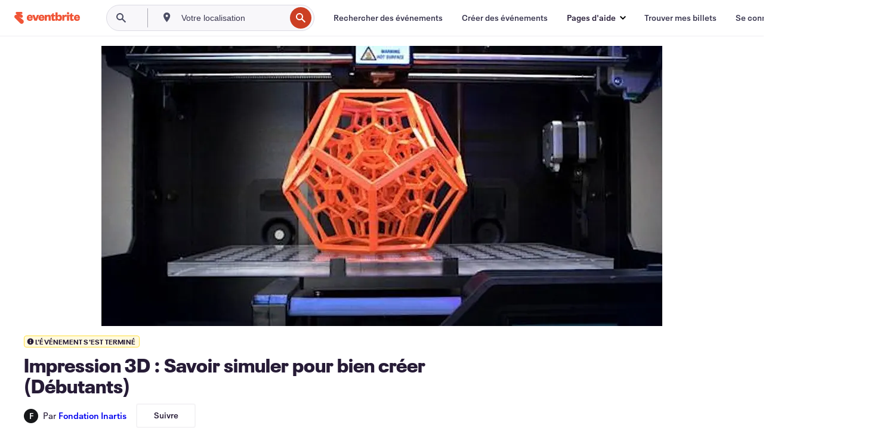

--- FILE ---
content_type: text/html; charset=utf-8
request_url: https://www.eventbrite.ch/e/billets-impression-3d-savoir-simuler-pour-bien-creer-debutants-76682053085
body_size: 30632
content:
<!DOCTYPE html><html lang="fr-fr"><head><meta charSet="utf-8"/><meta name="viewport" content="width=device-width"/><title>Impression 3D : Savoir simuler pour bien créer (Débutants) Billets, mer. 15 janv. 2020 à 18:00 | Eventbrite</title><meta name="description" content="Eventbrite - Fondation Inartis présente Impression 3D : Savoir simuler pour bien créer (Débutants) - mercredi 15 janvier 2020 à UniverCité, Renens, VD. Recherchez un événement et des billets."/><link rel="preconnect" href="https://cdn.evbstatic.com"/><link rel="dns-prefetch" href="https://cdn.evbstatic.com"/><link rel="preconnect" href="https://img.evbuc.com"/><link rel="dns-prefetch" href="https://img.evbuc.com"/><link rel="icon" type="image/png" href="https://cdn.evbstatic.com/s3-build/perm_001/8e1e99/django/images/favicons/favicon-32x32.png" sizes="32x32"/><link rel="icon" type="image/png" href="https://cdn.evbstatic.com/s3-build/perm_001/317aa1/django/images/favicons/favicon-194x194.png" sizes="194x194"/><link rel="icon" type="image/png" href="https://cdn.evbstatic.com/s3-build/perm_001/4f7930/django/images/favicons/favicon-96x96.png" sizes="96x96"/><link rel="icon" type="image/png" href="https://cdn.evbstatic.com/s3-build/perm_001/8730ae/django/images/favicons/android-chrome-192x192.png" sizes="192x192"/><link rel="icon" type="image/png" href="https://cdn.evbstatic.com/s3-build/perm_001/765d40/django/images/favicons/favicon-16x16.png" sizes="16x16"/><link rel="shortcut icon" href="https://cdn.evbstatic.com/s3-build/perm_001/b61505/django/images/favicons/favicon.ico"/><link rel="apple-touch-icon" href="https://cdn.evbstatic.com/s3-build/perm_001/8730ae/django/images/touch_icons/apple-touch-icon-180x180.png"/><link rel="manifest" href="https://cdn.evbstatic.com/s3-build/perm_001/befbf7/django/images/favicons/manifest.webmanifest"/><meta name="apple-mobile-web-app-title" content="Eventbrite"/><meta name="application-name" content="Eventbrite"/><meta name="msapplication-TileColor" content="#f6682f"/><meta name="theme-color" content="#f6682f"/><meta name="msapplication-TileImage" content="https://cdn.evbstatic.com/s3-build/perm_001/8ad267/django/images/favicons/mstile-144x144.png"/><meta name="y_key" content="d92e23811007b438"/><meta name="msvalidate.01" content="A9AB07B7E430E4608E0BC57AFA5004AA"/><meta property="fb:app_id" content="28218816837"/><meta property="og:site_name" content="Eventbrite"/><meta property="og:image" content="/e/_next/image?url=https%3A%2F%2Fimg.evbuc.com%2Fhttps%253A%252F%252Fcdn.evbuc.com%252Fimages%252F54864741%252F170017825818%252F1%252Foriginal.20190109-154554%3Fw%3D480%26auto%3Dformat%252Ccompress%26q%3D75%26sharp%3D10%26rect%3D0%252C73%252C540%252C270%26s%3D879774c4d845b127b90ba4300f7fc061&amp;w=940&amp;q=75"/><meta property="og:title" content="Impression 3D : Savoir simuler pour bien créer (Débutants)"/><meta property="og:description" content="&lt;H4&gt;COURS DEBUTANTS&lt;/H4&gt;
&lt;H4&gt;Vous souhaitez apprendre à utiliser les logiciels de simulation 3D ?&lt;/H4&gt;
&lt;H4&gt;Et imprimer vos propres objets ?&lt;/H4&gt;
&lt;H4&gt;Avec pour seule limite, votre créativit…&lt;/H4&gt;
&lt;P&gt;Ce cours vous permettra d’acquérir les connaissances de bases pour être capable de modéliser des objets en 3 dimensions et de les réaliser, avec une imprimante 3D.&lt;/P&gt;
&lt;P&gt;Ce cours est ouvert à toute personne motivée indépendamment de ses connaissances et de son parcours de formation.&lt;/P&gt;
&lt;P&gt;Groupes de 4 à 6 personnes maximum.&lt;/P&gt;
&lt;P&gt;informations: infos@univercite.ch&lt;/P&gt;"/><meta property="og:url" content="https://www.eventbrite.ch/e/billets-impression-3d-savoir-simuler-pour-bien-creer-debutants-76682053085"/><meta property="og:type" content="events.event"/><meta name="twitter:card" content="summary_large_image"/><meta name="twitter:site" content="@eventbrite"/><meta name="twitter:title" content="Impression 3D : Savoir simuler pour bien créer (Débutants)"/><meta name="twitter:description" content="&lt;H4&gt;COURS DEBUTANTS&lt;/H4&gt;
&lt;H4&gt;Vous souhaitez apprendre à utiliser les logiciels de simulation 3D ?&lt;/H4&gt;
&lt;H4&gt;Et imprimer vos propres objets ?&lt;/H4&gt;
&lt;H4&gt;Avec pour seule limite, votre créativit…&lt;/H4&gt;
&lt;P&gt;Ce cours vous permettra d’acquérir les connaissances de bases pour être capable de modéliser des objets en 3 dimensions et de les réaliser, avec une imprimante 3D.&lt;/P&gt;
&lt;P&gt;Ce cours est ouvert à toute personne motivée indépendamment de ses connaissances et de son parcours de formation.&lt;/P&gt;
&lt;P&gt;Groupes de 4 à 6 personnes maximum.&lt;/P&gt;
&lt;P&gt;informations: infos@univercite.ch&lt;/P&gt;"/><meta name="twitter:image" content="/e/_next/image?url=https%3A%2F%2Fimg.evbuc.com%2Fhttps%253A%252F%252Fcdn.evbuc.com%252Fimages%252F54864741%252F170017825818%252F1%252Foriginal.20190109-154554%3Fw%3D480%26auto%3Dformat%252Ccompress%26q%3D75%26sharp%3D10%26rect%3D0%252C73%252C540%252C270%26s%3D879774c4d845b127b90ba4300f7fc061&amp;w=940&amp;q=75"/><meta name="twitter:app:name:iphone" content="Eventbrite"/><meta name="twitter:app:url:iphone" content="com-eventbrite-attendee://event/76682053085/?referrer=eiosurlxtcar&amp;slug=billets-impression-3d-savoir-simuler-pour-bien-creer-debutants-76682053085"/><meta name="twitter:app:id:iphone" content="487922291"/><meta name="twitter:app:name:googleplay" content="Eventbrite"/><meta name="twitter:app:url:googleplay" content="com-eventbrite-attendee://event/76682053085/?referrer=eandurlxtcar&amp;slug=billets-impression-3d-savoir-simuler-pour-bien-creer-debutants-76682053085"/><meta name="twitter:app:id:googleplay" content="com.eventbrite.attendee"/><meta name="robots" content="noindex, nofollow"/><link rel="canonical" href="https://www.eventbrite.ch/e/billets-impression-3d-savoir-simuler-pour-bien-creer-debutants-76682053085"/><link rel="alternate" href="android-app://com.eventbrite.attendee/http/www.eventbrite.com/e/76682053085?referrer=eandurlxgoog"/><meta name="keywords" content="Eventbrite, Impression 3D : Savoir simuler pour bien créer (Débutants), Impression 3D : Savoir simuler pour bien créer (Débutants) tickets, Impression 3D : Savoir simuler pour bien créer (Débutants) Renens, Impression 3D : Savoir simuler pour bien créer (Débutants) Renens tickets"/><meta property="og:determiner" content="an"/><meta property="og:locale" content="fr_FR"/><meta property="event:location:latitude" content="46.5323722"/><meta property="event:location:longitude" content="6.591291599999977"/><meta property="event:start_time" content="2020-01-15T18:00:00+01:00"/><meta property="event:end_time" content="2020-01-15T21:00:00+01:00"/><meta name="twitter:label1" content="Where"/><meta name="twitter:data1" content="5 Chemin du Closel, 1020 Renens"/><meta name="twitter:label2" content="When"/><meta name="twitter:data2" content="mer. 15 janv. 2020 à 18:00"/><meta property="al:ios:app_name" content="Eventbrite"/><meta property="al:ios:url" content="com-eventbrite-attendee://event/76682053085/?referrer=eiosurlxfbk&amp;slug=billets-impression-3d-savoir-simuler-pour-bien-creer-debutants-76682053085"/><meta property="al:ios:app_store_id" content="487922291"/><meta property="al:android:app_name" content="Eventbrite"/><meta property="al:android:url" content="com-eventbrite-attendee://event/76682053085/?referrer=eandurlxfbk&amp;slug=billets-impression-3d-savoir-simuler-pour-bien-creer-debutants-76682053085"/><meta property="al:android:package" content="com.eventbrite.attendee"/><script type="application/ld+json">{"@context":"https://schema.org","@type":"WebPage","name":"Impression 3D : Savoir simuler pour bien créer (Débutants)","speakable":{"@type":"SpeakableSpecification","xPath":["/html/head/meta[@property='og:title']/@content","/html/head/meta[@name='description']/@content"]},"url":"https://www.eventbrite.ch/e/billets-impression-3d-savoir-simuler-pour-bien-creer-debutants-76682053085"}</script><script type="application/ld+json">{"@context":"https://schema.org","@type":"BreadcrumbList","itemListElement":[{"@type":"ListItem","position":1,"item":{"@id":"/d/switzerland/events/","name":"Évènements Suisse"}},{"@type":"ListItem","position":2,"item":{"@id":"/d/switzerland--vaud/events/","name":"Évènements Canton de Vaud"}},{"@type":"ListItem","position":3,"item":{"@id":"/ttd/switzerland--lausanne/","name":"Que faire à Lausanne"}},{"@type":"ListItem","position":4,"item":{"@id":"/d/switzerland--lausanne/class/","name":"Lausanne cours"}},{"@type":"ListItem","position":5,"item":{"@id":"/d/switzerland--lausanne/science-and-tech--class/","name":"Lausanne Sciences et technologies cours"}}]}</script><meta name="next-head-count" content="53"/><link rel="preconnect" href="https://www.googletagmanager.com"/><link rel="dns-prefetch" href="https://www.googletagmanager.com"/><link rel="preconnect" href="https://cdntranscend.eventbrite.com"/><link rel="dns-prefetch" href="https://cdntranscend.eventbrite.com"/><link rel="preconnect" href="https://synctranscend.eventbrite.com"/><link rel="dns-prefetch" href="https://synctranscend.eventbrite.com"/><link rel="preload" href="/e/_next/static/css/02093760c5d8b1c1.css" as="style"/><link rel="stylesheet" href="/e/_next/static/css/02093760c5d8b1c1.css" data-n-g=""/><link rel="preload" href="/e/_next/static/css/738b6ff0318a552b.css" as="style"/><link rel="stylesheet" href="/e/_next/static/css/738b6ff0318a552b.css" data-n-p=""/><link rel="preload" href="/e/_next/static/css/2991ef5a3eca558b.css" as="style"/><link rel="stylesheet" href="/e/_next/static/css/2991ef5a3eca558b.css" data-n-p=""/><link rel="preload" href="/e/_next/static/css/3c10c5af51252acb.css" as="style"/><link rel="stylesheet" href="/e/_next/static/css/3c10c5af51252acb.css" data-n-p=""/><noscript data-n-css=""></noscript><script defer="" nomodule="" src="/e/_next/static/chunks/polyfills-42372ed130431b0a.js"></script><script src="https://cdntranscend.eventbrite.com/cm/f2747157-cf59-4ef1-8703-018defe51764/airgap.js" data-sync-endpoint="https://synctranscend.eventbrite.com/consent-manager/f2747157-cf59-4ef1-8703-018defe51764" data-ui-z-index="550" data-tracker-overrides="[...] GoogleConsentMode:security_storage=Essential" data-protect-realms="self" data-ui-shadow-root="open" data-locale="fr-FR" data-local-sync="allow-network-observable" defer="" data-nscript="beforeInteractive"></script><script src="/e/_next/static/chunks/webpack-c15d66003fd4193d.js" defer=""></script><script src="/e/_next/static/chunks/framework-e50727edcc3f8dd1.js" defer=""></script><script src="/e/_next/static/chunks/main-08c4ebf054f16314.js" defer=""></script><script src="/e/_next/static/chunks/pages/_app-238a4a0cf85bed4b.js" defer=""></script><script src="/e/_next/static/chunks/29107295-df43163515f334f5.js" defer=""></script><script src="/e/_next/static/chunks/3b999911-d1b09777fcae2a5f.js" defer=""></script><script src="/e/_next/static/chunks/720-62138106b4a369a2.js" defer=""></script><script src="/e/_next/static/chunks/253-df8210fcb4a67135.js" defer=""></script><script src="/e/_next/static/chunks/88-e5c9025e4edf4c3a.js" defer=""></script><script src="/e/_next/static/chunks/518-90d29cfbcd7172b2.js" defer=""></script><script src="/e/_next/static/chunks/pages/%5Bslug%5D-4e2c38de480eefc9.js" defer=""></script><script src="/e/_next/static/kJ7_-XacBRIkH-b-qEgeZ/_buildManifest.js" defer=""></script><script src="/e/_next/static/kJ7_-XacBRIkH-b-qEgeZ/_ssgManifest.js" defer=""></script></head><body><div id="__next"><div class="Wrapper_root__I0U__"><div class="Header_wrapper__PJAKW" data-testid="header"><div class="Header_content__ENXbo"><div class="GlobalHeader_root__EygkN"><header class="GlobalNav_main__TKMYj GlobalNav_withSearchDropdown__tg5SY"><nav aria-label="Navigation principale" data-testid="global-nav" class="GlobalNav_navContainer__FaUOE"><div class="GlobalNav_navWrapper__SB1gg"><div class="GlobalNav_mobileNavTopSection__IYbk0"><div class="GlobalNav_logo__pEVT_" tabindex="-1"><a href="https://www.eventbrite.ch/" aria-label="Accueil" style="background-color:transparent" class="Logo_desktop__fUTDP" tabindex="0" data-heap-id="seo-global-nav-logo-desktop-click"><i class="VectorImage_root__WUP6V Icon_brand-small__W03p9 VectorImage_color-ui-orange__cuRZ_ VectorImage_block__vmOim VectorImage_sizeReset__f7Ctk" title="Eventbrite" data-testid="icon" style="height:auto;width:110px"><svg id="logo-wordmark-brand_svg__Layer_1" x="0" y="0" viewBox="0 0 2300 400.8" xml:space="preserve"><style>
        .logo-wordmark-brand_svg__st3{fill:#221d19}
    </style><g><g><path class="logo-wordmark-brand_svg__st3" d="M794 99.5l-43.2 123H749l-43.1-123h-75.6l73.8 198h85.8l73.8-198zM1204.1 94.1c-29.8 0-53.4 13.3-64 35.1V99.5h-72v198.1h72v-97.3c0-29.8 9.8-49.3 34.2-49.3 21.8 0 29.4 14.2 29.4 41.3v105.2h72V173.2c0-41.3-17.4-79.1-71.6-79.1zM1753.1 134.6V99.5h-72v198.1h72V207c0-33.3 16.5-47.7 43.1-47.7 13.8 0 28.9 2.7 38.7 8.5v-68c-4.9-4-15.6-7.6-27.6-7.6-26.2 0-47.1 20.2-54.2 42.4zM1846.9 99.5h72v198.1h-72z"></path><circle class="logo-wordmark-brand_svg__st3" cx="1882.9" cy="44.9" r="40.7"></circle><path class="logo-wordmark-brand_svg__st3" d="M2028.9 221.5v-72.4h51.6V99.4h-51.6V44.8h-43.2c0 30.2-24.5 54.6-54.7 54.6v49.7h26.7v93.2c0 46.7 31.5 60.4 64.9 60.4 27.1 0 44.4-6.7 59.6-17.8v-46.6c-12 4.9-21.8 6.7-30.6 6.7-14.7.1-22.7-6.6-22.7-23.5zM1402 245.1s-.1 0 0 0h-.2c-14.6 0-22.5-6.7-22.5-23.5v-72.4h51.6V99.4h-51.6V44.8h-43.2c0 30.2-24.5 54.6-54.7 54.6h-.1v49.7h26.7v93.2c0 46.7 31.5 60.4 64.9 60.4 27.1 0 44.4-6.7 59.6-17.8v-46.6c-11.9 4.9-21.7 6.8-30.5 6.8zM1402 245.1h-.1.1c-.1 0 0 0 0 0zM543.9 94.2c-61.7 0-107.9 44.9-107.9 107.5 0 63.1 45.3 101.3 108.8 101.3 57.7 0 92.2-30.1 100.4-76h-59.1c-6.7 15.5-19.1 22.2-38.6 22.2-21.8 0-39.5-11.5-41.3-36h139v-20c-.1-53.7-35.2-99-101.3-99zM507 178.6c2.7-18.7 12.9-32.9 36-32.9 21.3 0 32.9 15.1 33.8 32.9H507zM954.1 94.2c-61.7 0-107.9 44.9-107.9 107.5 0 63.1 45.3 101.3 108.8 101.3 57.7 0 92.2-30.1 100.4-76h-59.1c-6.7 15.5-19.1 22.2-38.6 22.2-21.8 0-39.5-11.5-41.3-36h139v-20c0-53.7-35.1-99-101.3-99zm-36.9 84.4c2.7-18.7 12.9-32.9 36-32.9 21.3 0 32.9 15.1 33.8 32.9h-69.8zM2300 193.2c0-53.7-35.1-99-101.3-99-61.7 0-107.9 44.9-107.9 107.5 0 63.1 45.3 101.3 108.8 101.3 57.7 0 92.2-30.1 100.4-76h-59.1c-6.7 15.5-19.1 22.2-38.6 22.2-21.8 0-39.5-11.5-41.3-36h139v-20zm-138.1-14.6c2.7-18.7 12.9-32.9 36-32.9 21.3 0 32.9 15.1 33.8 32.9h-69.8zM1582 93.8c-33.3 0-55.6 16-65.4 39.6v-116h-72v280.1h55.6l12.4-34.2c11.1 24 36 39.6 68 39.6 59.6 0 89.4-45.8 89.4-104.5 0-58.4-29.8-104.6-88-104.6zm-25.3 153.4c-24.5 0-40-18.7-40-47.6V197c0-28.5 15.6-47.1 40-47.1 28 0 40.9 20 40.9 48.5 0 28.8-12.9 48.8-40.9 48.8z"></path></g><path class="logo-wordmark-brand_svg__st3" d="M302.8 269L170.1 165.6c-2.2-1.7.1-5.1 2.5-3.7l51.8 29c23.5 13.2 53.2 5.5 67.4-17.3 15-24.1 7.1-55.8-17.5-70l-76-43.9c-2.4-1.4-.6-5.1 2-4l34.9 14c.1 0 .9.3 1.2.4 3.7 1.3 7.7 2 11.8 2 18.9 0 34.5-15 35.8-32.8C285.7 16.1 268.1 0 247 0H85.6C64.9 0 47.4 16.9 47.7 37.6c.1 11 5.1 20.8 12.8 27.5 5.8 5.1 25.4 20.7 34.7 28.2 1.7 1.3.7 4-1.4 4H61.5C27.5 97.5 0 125.1 0 159.1c0 17.2 7 32.7 18.4 44l187.1 177.8c13.2 12.3 31 19.9 50.5 19.9 41 0 74.2-33.2 74.2-74.2-.1-23.2-10.7-44-27.4-57.6z"></path></g></svg><span class="VectorImage_hiddenAccessible__ZVBz6">Eventbrite</span></i></a><a href="https://www.eventbrite.ch/" aria-label="Accueil" style="background-color:transparent" class="Logo_mobile__3WGcN" tabindex="0" data-heap-id="seo-global-nav-logo-mobile-click"><i class="VectorImage_root__WUP6V Icon_brand-small__W03p9 VectorImage_color-ui-orange__cuRZ_ VectorImage_block__vmOim VectorImage_sizeReset__f7Ctk" title="Eventbrite" data-testid="icon" style="height:24px;width:24px"><svg id="logo-e-brand_svg__Layer_1" x="0" y="0" viewBox="0 0 1000 1213.9" xml:space="preserve" data-testid="icon-logo-e-brand"><style></style><g><path d="M917 814.9L515.3 501.7c-6.7-5.1.2-15.4 7.5-11.3l156.9 87.9c71.1 39.9 161 16.8 204.1-52.4 45.4-73 21.4-169.1-53.2-212.2L600.4 180.6c-7.3-4.3-1.9-15.3 6-12.2l105.8 42.3c.2.1 2.7 1 3.7 1.3 11.2 3.9 23.3 6.1 35.9 6.1 57.4 0 104.5-45.4 108.6-99.4C865.5 48.9 812 0 748.2 0h-489c-62.8 0-115.5 51.3-114.7 113.9.4 33.3 15.3 63 38.7 83.4 17.6 15.3 76.9 62.8 105.1 85.3 5 4 2.2 12.1-4.3 12.1h-97.9C83.2 295.3 0 378.9 0 482c0 52.1 21.3 99.2 55.6 133.1l566.6 538.5c40.1 37.4 93.9 60.3 153.1 60.3 124.1 0 224.7-100.6 224.7-224.7 0-70.3-32.4-133.1-83-174.3z" style="fill:var(--svg-fill, #221d19)"></path></g></svg><span class="VectorImage_hiddenAccessible__ZVBz6">Eventbrite</span></i></a></div><div class="GlobalNav_mobileNavLinks__9G7bt"><ul class="GlobalNav_mobileNavLinkContainer__Oynce"><li class="GlobalNav_mobileNavListLink__xnUEM"><a class="NavLink_main__7QnSd GlobalNav_mobileLogin__aVMSh" href="/signin/signup?referrer=%2Fmytickets" data-testid="navLink" aria-label="Trouver mes billets" data-heap-id="seo-global-nav-link-find-my-tickets-click"><span aria-label="Trouver mes billets">Trouver mes billets</span></a></li><li class="GlobalNav_mobileNavListLink__xnUEM"><a class="NavLink_main__7QnSd GlobalNav_mobileLogin__aVMSh" href="/signin/" data-testid="navLink" aria-label="Se connecter" data-heap-id="seo-global-nav-link-login-click" rel="nofollow"><span aria-label="Se connecter">Se connecter</span></a></li><li class="GlobalNav_mobileNavListLink__xnUEM"><a class="NavLink_main__7QnSd GlobalNav_mobileSignup__iMZqx" href="/signin/" data-testid="navLink" aria-label="Ouvrir un compte" data-heap-id="seo-global-nav-link-signup-click" rel="nofollow"><span aria-label="Ouvrir un compte">Ouvrir un compte</span></a></li><li data-heap-id="seo-global-nav-dropdown-mobile-click" class="MobileDropdown_mobileDropdown__pEEfU" tabindex="0"><i class="Icon_root__1kdkz Icon_icon-small__1kdkz" aria-hidden="true"><svg xmlns="http://www.w3.org/2000/svg" width="24" height="24" fill="#3A3247" viewBox="0 0 24 24"><path d="M20 5H4v2h16zM4 11h16v2H4zm0 6h16v2H4z" clip-rule="evenodd"></path></svg></i><i class="Icon_root__1kdkz Icon_icon-small__1kdkz" aria-hidden="true"><svg xmlns="http://www.w3.org/2000/svg" width="24" height="24" fill="#3A3247" viewBox="0 0 24 24"><path d="m13.4 12 3.5-3.5-1.4-1.4-3.5 3.5-3.5-3.5-1.4 1.4 3.5 3.5-3.5 3.5 1.4 1.4 3.5-3.5 3.5 3.5 1.4-1.4z"></path></svg></i><ul class="Dropdown_dropdown__YXyCC" aria-label="sous-menu" data-testid="global-nav-dropdown"><li data-testid="link-container__level1" class="Dropdown_navLinkContainer__qSMqu"><a class="NavLink_main__7QnSd Dropdown_navLinkDropdown__ONM3Z" href="https://www.eventbrite.ch/d/local/events/" data-testid="navLink" aria-label="Rechercher des événements" data-heap-id="seo-global-nav-link-find-events-click"><span data-testid="navLink-icon" class=""><i class="Icon_root__1kdkz Icon_icon-small__1kdkz" aria-hidden="true"><i class="Icon_root__1kdkz Icon_icon-small__1kdkz" aria-hidden="true"><svg xmlns="http://www.w3.org/2000/svg" width="24" height="24" fill="#3A3247" viewBox="0 0 24 24"><path d="M10 13h4v-2h-4zm6 5h-.413c-.603-1.437-1.833-2.424-3.587-2.424S9.016 16.563 8.413 18H8V6h.413C9.016 7.437 10.246 8.424 12 8.424S14.984 7.437 15.587 6H16zM14 4s0 2.424-2 2.424S10 4 10 4H6v16h4s0-2.424 2-2.424S14 20 14 20h4V4z" clip-rule="evenodd"></path></svg></i></i></span><span aria-label="Rechercher des événements">Rechercher des événements</span></a></li><li class="NestedDropdownItem_nestedDropdownTrigger__Uy9jy" tabindex="-1"><span data-heap-id="seo-global-nav-dropdown-create-events-click" class="NestedDropdownItem_titleContainer__Sbs6i" tabindex="0"><span class="NestedDropdownItem_iconContainer__4_eWV"><i class="VectorImage_root__WUP6V Icon_icon-small__XzE_u" data-testid="icon" aria-hidden="true"><i class="Icon_root__1kdkz Icon_icon-small__1kdkz" aria-hidden="true"><svg xmlns="http://www.w3.org/2000/svg" width="24" height="24" fill="#3A3247" viewBox="0 0 24 24"><path d="M17 6.5v-2h-2v2H9v-2H7v2H5v13h14v-13zm0 11H7v-7h10v8z" clip-rule="evenodd"></path></svg></i></i></span><span>Créer des événements</span><span class="NestedDropdownItem_arrowIcons___9WCC"><i class="VectorImage_root__WUP6V Icon_icon-small__XzE_u" data-testid="icon" aria-hidden="true"><svg id="chevron-up-chunky_svg__eds-icon--chevron-up-chunky_svg" x="0" y="0" viewBox="0 0 24 24" xml:space="preserve"><path id="chevron-up-chunky_svg__eds-icon--chevron-up-chunky_base" fill-rule="evenodd" clip-rule="evenodd" d="M17 13.8l-5-5-5 5 1.4 1.4 3.6-3.6 3.6 3.6z"></path></svg></i><i class="VectorImage_root__WUP6V Icon_icon-small__XzE_u" data-testid="icon" aria-hidden="true"><svg id="chevron-down-chunky_svg__eds-icon--chevron-down-chunky_svg" x="0" y="0" viewBox="0 0 24 24" xml:space="preserve"><path id="chevron-down-chunky_svg__eds-icon--chevron-down-chunky_base" fill-rule="evenodd" clip-rule="evenodd" d="M7 10.2l5 5 5-5-1.4-1.4-3.6 3.6-3.6-3.6z"></path></svg></i></span></span><ul class="NestedDropdownItem_submenu__AEFUz" aria-label="sous-menu"><li data-heap-id="seo-global-nav-dropdown-solutions-click" tabindex="0" class="SecondaryDropdown_secondaryDropdownTrigger__LdiJI" data-globalnav-text="Solutions"><span class="SecondaryDropdown_titleContainer__I9fMi"><span>Solutions</span><span class="SecondaryDropdown_iconContainer__NsW__"><i class="VectorImage_root__WUP6V Icon_icon-small__XzE_u" data-testid="icon" aria-hidden="true"><svg id="chevron-right-chunky_svg__eds-icon--chevron-right-chunky_svg" x="0" y="0" viewBox="0 0 24 24" xml:space="preserve"><path id="chevron-right-chunky_svg__eds-icon--chevron-right-chunky_base" fill-rule="evenodd" clip-rule="evenodd" d="M10.2 17l5-5-5-5-1.4 1.4 3.6 3.6-3.6 3.6z"></path></svg></i></span></span><ul class="SecondaryDropdown_secondaryDropdown__Uvo7a"><button tabindex="0"><svg id="chevron-left-chunky_svg__eds-icon--chevron-left-chunky_svg" x="0" y="0" viewBox="0 0 24 24" xml:space="preserve"><path id="chevron-left-chunky_svg__eds-icon--chevron-left-chunky_base" fill-rule="evenodd" clip-rule="evenodd" d="M13.8 7l-5 5 5 5 1.4-1.4-3.6-3.6 3.6-3.6z"></path></svg>Solutions</button><li class="SecondaryDropdown_navLinkContainer__zJNIf"><a class="NavLink_main__7QnSd SecondaryDropdown_navLinkDropdown__cJNKF" href="https://www.eventbrite.ch/l/sell-tickets/" data-testid="navLink" aria-label="Billetterie de l&#x27;événement" data-heap-id="seo-global-nav-link-event-ticketing-click"><span aria-label="Billetterie de l&#x27;événement">Billetterie de l&#x27;événement</span></a></li><li class="SecondaryDropdown_navLinkContainer__zJNIf"><a class="NavLink_main__7QnSd SecondaryDropdown_navLinkDropdown__cJNKF" href="https://www.eventbrite.ch/l/event-marketing-platform/" data-testid="navLink" aria-label="Plateforme de marketing événementiel" data-heap-id="seo-global-nav-link-marketing-suite-click"><span aria-label="Plateforme de marketing événementiel">Plateforme de marketing événementiel</span></a></li><li class="SecondaryDropdown_navLinkContainer__zJNIf"><a class="NavLink_main__7QnSd SecondaryDropdown_navLinkDropdown__cJNKF" href="https://www.eventbrite.ch/l/eventbrite-ads/" data-testid="navLink" aria-label="Publicités Eventbrite" data-heap-id="seo-global-nav-link-eventbrite-ads-click"><span aria-label="Publicités Eventbrite">Publicités Eventbrite</span></a></li><li class="SecondaryDropdown_navLinkContainer__zJNIf"><a class="NavLink_main__7QnSd SecondaryDropdown_navLinkDropdown__cJNKF" href="https://www.eventbrite.ch/l/event-payment/" data-testid="navLink" aria-label="Paiements" data-heap-id="seo-global-nav-link-payments-click"><span aria-label="Paiements">Paiements</span></a></li></ul></li><li data-heap-id="seo-global-nav-dropdown-industry-click" tabindex="0" class="SecondaryDropdown_secondaryDropdownTrigger__LdiJI" data-globalnav-text="Industry"><span class="SecondaryDropdown_titleContainer__I9fMi"><span>Secteur</span><span class="SecondaryDropdown_iconContainer__NsW__"><i class="VectorImage_root__WUP6V Icon_icon-small__XzE_u" data-testid="icon" aria-hidden="true"><svg id="chevron-right-chunky_svg__eds-icon--chevron-right-chunky_svg" x="0" y="0" viewBox="0 0 24 24" xml:space="preserve"><path id="chevron-right-chunky_svg__eds-icon--chevron-right-chunky_base" fill-rule="evenodd" clip-rule="evenodd" d="M10.2 17l5-5-5-5-1.4 1.4 3.6 3.6-3.6 3.6z"></path></svg></i></span></span><ul class="SecondaryDropdown_secondaryDropdown__Uvo7a"><button tabindex="0"><svg id="chevron-left-chunky_svg__eds-icon--chevron-left-chunky_svg" x="0" y="0" viewBox="0 0 24 24" xml:space="preserve"><path id="chevron-left-chunky_svg__eds-icon--chevron-left-chunky_base" fill-rule="evenodd" clip-rule="evenodd" d="M13.8 7l-5 5 5 5 1.4-1.4-3.6-3.6 3.6-3.6z"></path></svg>Secteur</button><li class="SecondaryDropdown_navLinkContainer__zJNIf"><a class="NavLink_main__7QnSd SecondaryDropdown_navLinkDropdown__cJNKF" href="https://www.eventbrite.ch/l/music/" data-testid="navLink" aria-label="Musique" data-heap-id="seo-global-nav-link-music-click"><span aria-label="Musique">Musique</span></a></li><li class="SecondaryDropdown_navLinkContainer__zJNIf"><a class="NavLink_main__7QnSd SecondaryDropdown_navLinkDropdown__cJNKF" href="https://www.eventbrite.ch/l/food-drink-event-ticketing/" data-testid="navLink" aria-label="Nourriture et boissons" data-heap-id="seo-global-nav-link-food-&amp;-beverage-click"><span aria-label="Nourriture et boissons">Nourriture et boissons</span></a></li><li class="SecondaryDropdown_navLinkContainer__zJNIf"><a class="NavLink_main__7QnSd SecondaryDropdown_navLinkDropdown__cJNKF" href="https://www.eventbrite.ch/l/performing-arts/" data-testid="navLink" aria-label="Arts de la scène" data-heap-id="seo-global-nav-link-performing-arts-click"><span aria-label="Arts de la scène">Arts de la scène</span></a></li><li class="SecondaryDropdown_navLinkContainer__zJNIf"><a class="NavLink_main__7QnSd SecondaryDropdown_navLinkDropdown__cJNKF" href="https://www.eventbrite.ch/l/npo/" data-testid="navLink" aria-label="Œuvres de bienfaisance" data-heap-id="seo-global-nav-link-charity-&amp;-causes-click"><span aria-label="Œuvres de bienfaisance">Œuvres de bienfaisance</span></a></li><li class="SecondaryDropdown_navLinkContainer__zJNIf"><a class="NavLink_main__7QnSd SecondaryDropdown_navLinkDropdown__cJNKF" href="https://www.eventbrite.ch/l/host-retail-events/" data-testid="navLink" aria-label="Ventes" data-heap-id="seo-global-nav-link-retail-click"><span aria-label="Ventes">Ventes</span></a></li></ul></li><li data-heap-id="seo-global-nav-dropdown-event-types-click" tabindex="0" class="SecondaryDropdown_secondaryDropdownTrigger__LdiJI" data-globalnav-text="Event Types"><span class="SecondaryDropdown_titleContainer__I9fMi"><span>Types d&#x27;événement</span><span class="SecondaryDropdown_iconContainer__NsW__"><i class="VectorImage_root__WUP6V Icon_icon-small__XzE_u" data-testid="icon" aria-hidden="true"><svg id="chevron-right-chunky_svg__eds-icon--chevron-right-chunky_svg" x="0" y="0" viewBox="0 0 24 24" xml:space="preserve"><path id="chevron-right-chunky_svg__eds-icon--chevron-right-chunky_base" fill-rule="evenodd" clip-rule="evenodd" d="M10.2 17l5-5-5-5-1.4 1.4 3.6 3.6-3.6 3.6z"></path></svg></i></span></span><ul class="SecondaryDropdown_secondaryDropdown__Uvo7a"><button tabindex="0"><svg id="chevron-left-chunky_svg__eds-icon--chevron-left-chunky_svg" x="0" y="0" viewBox="0 0 24 24" xml:space="preserve"><path id="chevron-left-chunky_svg__eds-icon--chevron-left-chunky_base" fill-rule="evenodd" clip-rule="evenodd" d="M13.8 7l-5 5 5 5 1.4-1.4-3.6-3.6 3.6-3.6z"></path></svg>Types d&#x27;événement</button><li class="SecondaryDropdown_navLinkContainer__zJNIf"><a class="NavLink_main__7QnSd SecondaryDropdown_navLinkDropdown__cJNKF" href="https://www.eventbrite.ch/l/music-venues/" data-testid="navLink" aria-label="Concerts" data-heap-id="seo-global-nav-link-concerts-click"><span aria-label="Concerts">Concerts</span></a></li><li class="SecondaryDropdown_navLinkContainer__zJNIf"><a class="NavLink_main__7QnSd SecondaryDropdown_navLinkDropdown__cJNKF" href="https://www.eventbrite.ch/l/create-a-workshop/" data-testid="navLink" aria-label="Cours et ateliers" data-heap-id="seo-global-nav-link-classes-&amp;-workshops-click"><span aria-label="Cours et ateliers">Cours et ateliers</span></a></li><li class="SecondaryDropdown_navLinkContainer__zJNIf"><a class="NavLink_main__7QnSd SecondaryDropdown_navLinkDropdown__cJNKF" href="https://www.eventbrite.ch/l/festival-solutions/" data-testid="navLink" aria-label="Festivals et foires" data-heap-id="seo-global-nav-link-festivals-&amp;-fairs-click"><span aria-label="Festivals et foires">Festivals et foires</span></a></li><li class="SecondaryDropdown_navLinkContainer__zJNIf"><a class="NavLink_main__7QnSd SecondaryDropdown_navLinkDropdown__cJNKF" href="https://www.eventbrite.ch/l/conferences/" data-testid="navLink" aria-label="Conférences" data-heap-id="seo-global-nav-link-conferences-click"><span aria-label="Conférences">Conférences</span></a></li><li class="SecondaryDropdown_navLinkContainer__zJNIf"><a class="NavLink_main__7QnSd SecondaryDropdown_navLinkDropdown__cJNKF" href="https://www.eventbrite.ch/l/eventbrite-for-business/" data-testid="navLink" aria-label="Événements professionnels" data-heap-id="seo-global-nav-link-corporate-events-click"><span aria-label="Événements professionnels">Événements professionnels</span></a></li><li class="SecondaryDropdown_navLinkContainer__zJNIf"><a class="NavLink_main__7QnSd SecondaryDropdown_navLinkDropdown__cJNKF" href="https://www.eventbrite.ch/l/virtual-events-platform/" data-testid="navLink" aria-label="Événements en ligne" data-heap-id="seo-global-nav-link-online-events-click"><span aria-label="Événements en ligne">Événements en ligne</span></a></li></ul></li><li data-heap-id="seo-global-nav-dropdown-blog-click" tabindex="0" class="SecondaryDropdown_secondaryDropdownTrigger__LdiJI" data-globalnav-text="Blog"><span class="SecondaryDropdown_titleContainer__I9fMi"><span>Blog</span><span class="SecondaryDropdown_iconContainer__NsW__"><i class="VectorImage_root__WUP6V Icon_icon-small__XzE_u" data-testid="icon" aria-hidden="true"><svg id="chevron-right-chunky_svg__eds-icon--chevron-right-chunky_svg" x="0" y="0" viewBox="0 0 24 24" xml:space="preserve"><path id="chevron-right-chunky_svg__eds-icon--chevron-right-chunky_base" fill-rule="evenodd" clip-rule="evenodd" d="M10.2 17l5-5-5-5-1.4 1.4 3.6 3.6-3.6 3.6z"></path></svg></i></span></span><ul class="SecondaryDropdown_secondaryDropdown__Uvo7a"><button tabindex="0"><svg id="chevron-left-chunky_svg__eds-icon--chevron-left-chunky_svg" x="0" y="0" viewBox="0 0 24 24" xml:space="preserve"><path id="chevron-left-chunky_svg__eds-icon--chevron-left-chunky_base" fill-rule="evenodd" clip-rule="evenodd" d="M13.8 7l-5 5 5 5 1.4-1.4-3.6-3.6 3.6-3.6z"></path></svg>Blog</button><li class="SecondaryDropdown_navLinkContainer__zJNIf"><a class="NavLink_main__7QnSd SecondaryDropdown_navLinkDropdown__cJNKF" href="https://www.eventbrite.ch/blog/category/tips-and-guides/" data-testid="navLink" aria-label="Conseils et guides" data-heap-id="seo-global-nav-link-tips-&amp;-guides-click"><span aria-label="Conseils et guides">Conseils et guides</span></a></li><li class="SecondaryDropdown_navLinkContainer__zJNIf"><a class="NavLink_main__7QnSd SecondaryDropdown_navLinkDropdown__cJNKF" href="https://www.eventbrite.ch/blog/category/news-and-trends/" data-testid="navLink" aria-label="Nouveautés et tendances" data-heap-id="seo-global-nav-link-news-&amp;-trends-click"><span aria-label="Nouveautés et tendances">Nouveautés et tendances</span></a></li><li class="SecondaryDropdown_navLinkContainer__zJNIf"><a class="NavLink_main__7QnSd SecondaryDropdown_navLinkDropdown__cJNKF" href="https://www.eventbrite.ch/blog/category/community/" data-testid="navLink" aria-label="Communauté" data-heap-id="seo-global-nav-link-community-click"><span aria-label="Communauté">Communauté</span></a></li><li class="SecondaryDropdown_navLinkContainer__zJNIf"><a class="NavLink_main__7QnSd SecondaryDropdown_navLinkDropdown__cJNKF" href="https://www.eventbrite.ch/blog/category/tools-and-features/" data-testid="navLink" aria-label="Outils et fonctionnalités" data-heap-id="seo-global-nav-link-tools-&amp;-features-click"><span aria-label="Outils et fonctionnalités">Outils et fonctionnalités</span></a></li></ul></li></ul></li><li data-testid="link-container__level1" class="Dropdown_navLinkContainer__qSMqu"><a class="NavLink_main__7QnSd Dropdown_navLinkDropdown__ONM3Z" href="https://www.eventbrite.ch/resources/" data-testid="navLink" aria-label="Plateforme de ressources organisateur" data-heap-id="seo-global-nav-link-organizer-resource-hub-click"><span aria-label="Plateforme de ressources organisateur">Plateforme de ressources organisateur</span></a></li><li data-testid="link-container__level1" class="Dropdown_navLinkContainer__qSMqu"><a class="NavLink_main__7QnSd Dropdown_navLinkDropdown__ONM3Z" href="https://www.eventbrite.ch/organizer/overview/" data-testid="navLink" aria-label="Créer des événements" data-heap-id="seo-global-nav-link-create-events-click"><span aria-label="Créer des événements">Créer des événements</span></a></li><li data-testid="link-container__level1" class="Dropdown_navLinkContainer__qSMqu"><a class="NavLink_main__7QnSd Dropdown_navLinkDropdown__ONM3Z" href="https://www.eventbrite.ch/l/contact-eventbrite-sales/" data-testid="navLink" aria-label="Contacter l&#x27;équipe des ventes" data-heap-id="seo-global-nav-link-contact-sales-click"><span aria-label="Contacter l&#x27;équipe des ventes">Contacter l&#x27;équipe des ventes</span></a></li><li data-testid="link-container__level1" class="Dropdown_navLinkContainer__qSMqu"><a class="NavLink_main__7QnSd Dropdown_navLinkDropdown__ONM3Z" href="https://www.eventbrite.ch/signin/signup/?referrer=/manage/events/create/" data-testid="navLink" aria-label="Commencer" data-heap-id="seo-global-nav-link-get-started-click"><span style="color:#3659E3" aria-label="Commencer">Commencer</span></a></li><li class="NestedDropdownItem_nestedDropdownTrigger__Uy9jy" tabindex="-1"><span data-heap-id="seo-global-nav-dropdown-help-center-click" class="NestedDropdownItem_titleContainer__Sbs6i" tabindex="0"><span class="NestedDropdownItem_iconContainer__4_eWV"><i class="VectorImage_root__WUP6V Icon_icon-small__XzE_u" data-testid="icon" aria-hidden="true"><i class="Icon_root__1kdkz Icon_icon-small__1kdkz" aria-hidden="true"><svg xmlns="http://www.w3.org/2000/svg" width="24" height="24" fill="#3A3247" viewBox="0 0 24 24"><path d="M18 12c0-3.308-2.692-6-6-6s-6 2.692-6 6 2.692 6 6 6 6-2.692 6-6m2 0a8 8 0 1 1-16 0 8 8 0 0 1 16 0m-7.152 1.9a74 74 0 0 0 1.298-2.205q.408-.735.556-1.161.148-.428.148-.834 0-.68-.303-1.174-.302-.495-.902-.76-.6-.266-1.464-.266-1.446 0-2.088.661-.643.66-.643 1.91h1.384q0-.47.099-.78a.88.88 0 0 1 .383-.487q.285-.18.803-.18.667 0 .952.297t.284.828q0 .333-.148.735-.149.402-.575 1.156a95 95 0 0 1-1.34 2.26zm-.815 2.72a.92.92 0 0 0 .66-.254.86.86 0 0 0 .267-.648.9.9 0 0 0-.266-.668.9.9 0 0 0-.661-.259q-.42 0-.674.26a.92.92 0 0 0-.253.667q0 .395.253.648.255.255.674.254" clip-rule="evenodd"></path></svg></i></i></span><span>Pages d&#x27;aide</span><span class="NestedDropdownItem_arrowIcons___9WCC"><i class="VectorImage_root__WUP6V Icon_icon-small__XzE_u" data-testid="icon" aria-hidden="true"><svg id="chevron-up-chunky_svg__eds-icon--chevron-up-chunky_svg" x="0" y="0" viewBox="0 0 24 24" xml:space="preserve"><path id="chevron-up-chunky_svg__eds-icon--chevron-up-chunky_base" fill-rule="evenodd" clip-rule="evenodd" d="M17 13.8l-5-5-5 5 1.4 1.4 3.6-3.6 3.6 3.6z"></path></svg></i><i class="VectorImage_root__WUP6V Icon_icon-small__XzE_u" data-testid="icon" aria-hidden="true"><svg id="chevron-down-chunky_svg__eds-icon--chevron-down-chunky_svg" x="0" y="0" viewBox="0 0 24 24" xml:space="preserve"><path id="chevron-down-chunky_svg__eds-icon--chevron-down-chunky_base" fill-rule="evenodd" clip-rule="evenodd" d="M7 10.2l5 5 5-5-1.4-1.4-3.6 3.6-3.6-3.6z"></path></svg></i></span></span><ul class="NestedDropdownItem_submenu__AEFUz" aria-label="sous-menu"><li class="NestedDropdownItem_navLinkContainer__1rQo5"><a class="NavLink_main__7QnSd NestedDropdownItem_navLinkDropdown__uSVbs" href="https://www.eventbrite.ch/help/en-us/" data-testid="navLink" aria-label="Pages d&#x27;aide" data-heap-id="seo-global-nav-link-help-center-click"><span aria-label="Pages d&#x27;aide">Pages d&#x27;aide</span></a></li><li class="NestedDropdownItem_navLinkContainer__1rQo5"><a class="NavLink_main__7QnSd NestedDropdownItem_navLinkDropdown__uSVbs" href="https://www.eventbrite.ch/help/en-us/articles/319355/where-are-my-tickets/" data-testid="navLink" aria-label="Trouvez vos billets" data-heap-id="seo-global-nav-link-find-your-tickets-click"><span aria-label="Trouvez vos billets">Trouvez vos billets</span></a></li><li class="NestedDropdownItem_navLinkContainer__1rQo5"><a class="NavLink_main__7QnSd NestedDropdownItem_navLinkDropdown__uSVbs" href="https://www.eventbrite.ch/help/en-us/articles/647151/how-to-contact-the-event-organizer/" data-testid="navLink" aria-label="Contacter l&#x27;organisateur de votre événement" data-heap-id="seo-global-nav-link-contact-your-event-organizer-click"><span aria-label="Contacter l&#x27;organisateur de votre événement">Contacter l&#x27;organisateur de votre événement</span></a></li></ul></li></ul></li></ul></div></div><div class="GlobalNav_searchBar__gzteN" data-testid="search-bar-wrapper"><div class="SearchBar_searchBarWithLocation__u9KN5" data-testid="header-search"><span class="Typography_root__487rx #585163 Typography_body-md__487rx SearchBar_searchBarContent__dAC2p Typography_align-match-parent__487rx" style="--TypographyColor:#585163"><div class="SearchBar_searchLabelContainer__PphkK" data-heap-id="seo-global-nav-search-bar-search-bar-click"><div class="SearchBar_searchLabel__TlEe5"><form class="SearchInput_searchInput--header__taqph"><div class="InputField_field__D_CyA InputField_basic__LePRQ InputField_hiddenBorder__aWXPy" style="--eds-InputField-bottom-spacing:0px" data-automation="input-field-wrapper" data-testid="input-field-wrapper" data-spec="input-field"><div class="InputField_borderSimulation__R2YzQ"><div class="InputField_internal__XChO9"><span class="InputField_aside__VohZa InputField_asidePrefix__mpX7X InputField_asideIcon__3Ym_n"><i class="VectorImage_root__WUP6V Icon_icon-small__XzE_u" data-testid="icon" aria-hidden="true"><svg id="magnifying-glass-chunky_svg__eds-icon--magnifying-glass-chunky_svg" x="0" y="0" viewBox="0 0 24 24" xml:space="preserve"><path id="magnifying-glass-chunky_svg__eds-icon--magnifying-glass-chunky_base" fill-rule="evenodd" clip-rule="evenodd" d="M10 14c2.2 0 4-1.8 4-4s-1.8-4-4-4-4 1.8-4 4 1.8 4 4 4zm3.5.9c-1 .7-2.2 1.1-3.5 1.1-3.3 0-6-2.7-6-6s2.7-6 6-6 6 2.7 6 6c0 1.3-.4 2.5-1.1 3.4l5.1 5.1-1.5 1.5-5-5.1z"></path></svg></i></span><div class="InputField_inputContainer__vhdjX"><div class="InputField_labelWrapper__fFgkp"><label class="Label_root__ufBPA Label_hiddenAccessible__S92Ty" id="search-autocomplete-input-label" intl="[object Object]" for="search-autocomplete-input" data-testid="eds-label-label"><span class="Label_content__1X8Cy InputField_labelContent__V3f_p">Rechercher des événements</span></label></div><input data-spec="input-field-input-element" class="InputField_input__dueMV" id="search-autocomplete-input" name="search-autocomplete-input" placeholder="Rechercher des événements" type="search" role="" autoComplete="off" enterkeyhint="search" value=""/></div></div></div></div></form></div><div class="SearchBar_mobileSearchBarRightSide__j_cyP" data-testid="search-button-mobile"><div class="SearchButton_root__bDVIq"><button class="SearchButton_searchButton__i9WXW" type="button"><svg aria-label="bouton de recherche" xmlns="http://www.w3.org/2000/svg" width="36" height="36" fill="none"><circle cx="18" cy="18" r="18"></circle><path fill="#fff" fill-rule="evenodd" d="M20.926 19.426a6 6 0 1 0-1.454 1.468L24.5 26l1.5-1.5-5.074-5.074ZM16 20a4 4 0 1 0 0-8 4 4 0 0 0 0 8Z" clip-rule="evenodd"></path></svg></button></div></div></div><div class="SearchBar_dividerAndLocationContainer__lBgL5"><div class="SearchBar_dividerContainer__AErFW"><hr class="Divider_root__tqFIN Divider_vertical__7YNjO" data-testid="eds-divider" aria-hidden="true" style="background-color:#A9A8B3"/></div><div class="SearchBar_locationContainer__SWI3M"><div class="SearchBar_locationLabel__hl_Me"><div class="LocationInput_locationInput--header__7__KO"><div class="LocationAutocomplete_root__dcN8r" data-testid="location-autocomplete"><div tabindex="-1"><div data-testid="autocomplete-field-wrapper"><div class="AutocompleteField_relative__n83O6"><div class="InputField_field__D_CyA InputField_basic__LePRQ InputField_contentDrivenBorder__BkTit" style="--eds-InputField-bottom-spacing:8px" data-automation="input-field-wrapper" data-testid="input-field-wrapper" data-spec="input-field"><div class="InputField_borderSimulation__R2YzQ InputField_borderSimulationEmpty__RKfVn"><div class="InputField_internal__XChO9"><label class="InputField_aside__VohZa InputField_asidePrefix__mpX7X InputField_asideIcon__3Ym_n" for="location-autocomplete"><i class="VectorImage_root__WUP6V Icon_icon-small__XzE_u" data-testid="icon" aria-hidden="true"><svg id="map-pin-chunky_svg__eds-icon--map-pin-chunky_svg" x="0" y="0" viewBox="0 0 24 24" xml:space="preserve"><path id="map-pin-chunky_svg__eds-icon--map-pin-chunky_base" fill-rule="evenodd" clip-rule="evenodd" d="M11.6 11.6c-1.1 0-2-.9-2-2s.9-2 2-2 2 .9 2 2-.9 2-2 2zm0-7.6C8.5 4 6 6.5 6 9.6 6 13.8 11.6 20 11.6 20s5.6-6.2 5.6-10.4c0-3.1-2.5-5.6-5.6-5.6z"></path></svg></i></label><div class="InputField_inputContainer__vhdjX" data-val="xxxxxxxxxxxxxxxxxx"><div class="InputField_labelWrapper__fFgkp"><label class="Label_root__ufBPA Label_hiddenAccessible__S92Ty" id="location-autocomplete-label" intl="[object Object]" for="location-autocomplete" data-testid="eds-label-label"><span class="Label_content__1X8Cy InputField_labelContent__V3f_p">autocomplete</span></label></div><input data-spec="input-field-input-element" class="InputField_input__dueMV" id="location-autocomplete" type="text" role="combobox" aria-expanded="false" aria-autocomplete="list" aria-owns="location-autocomplete-listbox" autoComplete="off" tabindex="0" value="Votre localisation"/></div></div></div></div></div></div></div></div></div></div></div></div><div class="SearchBar_desktopSearchBarRightSide__RLCXv" data-testid="search-button-desktop"><div class="SearchButton_root__bDVIq"><button class="SearchButton_searchButton__i9WXW" type="button"><svg aria-label="bouton de recherche" xmlns="http://www.w3.org/2000/svg" width="36" height="36" fill="none"><circle cx="18" cy="18" r="18"></circle><path fill="#fff" fill-rule="evenodd" d="M20.926 19.426a6 6 0 1 0-1.454 1.468L24.5 26l1.5-1.5-5.074-5.074ZM16 20a4 4 0 1 0 0-8 4 4 0 0 0 0 8Z" clip-rule="evenodd"></path></svg></button></div></div></span></div></div><div class="GlobalNav_inlineLinks__Qpx18"><ul class="NavItemList_main__A1QgG NavItemList_withSearchDropdown__JMfmY"><li class="NavItemList_list__kfXdv"><a class="NavLink_main__7QnSd" href="https://www.eventbrite.ch/d/local/events/" data-testid="navLink" aria-label="Rechercher des événements" data-heap-id="seo-global-nav-link-find-events-click"><span aria-label="Rechercher des événements">Rechercher des événements</span></a></li><li class="NavItemList_list__kfXdv"><a class="NavLink_main__7QnSd" href="https://www.eventbrite.ch/organizer/overview/" data-testid="navLink" aria-label="Créer des événements" data-heap-id="seo-global-nav-link-create-events-click"><span aria-label="Créer des événements">Créer des événements</span></a></li><li class="NavItemList_list__kfXdv"><div data-heap-id="seo-global-nav-dropdown-help-center-click" class="DesktopDropdown_desktopDropdown__PcgMj" tabindex="0"><div class="DesktopDropdown_dropdownTitle__MoW0F"><span>Pages d&#x27;aide</span><span class="DesktopDropdown_arrowIcons__6_ec5"><i class="VectorImage_root__WUP6V Icon_icon-small__XzE_u" data-testid="icon" aria-hidden="true"><svg id="chevron-up-chunky_svg__eds-icon--chevron-up-chunky_svg" x="0" y="0" viewBox="0 0 24 24" xml:space="preserve"><path id="chevron-up-chunky_svg__eds-icon--chevron-up-chunky_base" fill-rule="evenodd" clip-rule="evenodd" d="M17 13.8l-5-5-5 5 1.4 1.4 3.6-3.6 3.6 3.6z"></path></svg></i><i class="VectorImage_root__WUP6V Icon_icon-small__XzE_u" data-testid="icon" aria-hidden="true"><svg id="chevron-down-chunky_svg__eds-icon--chevron-down-chunky_svg" x="0" y="0" viewBox="0 0 24 24" xml:space="preserve"><path id="chevron-down-chunky_svg__eds-icon--chevron-down-chunky_base" fill-rule="evenodd" clip-rule="evenodd" d="M7 10.2l5 5 5-5-1.4-1.4-3.6 3.6-3.6-3.6z"></path></svg></i></span></div><ul class="Dropdown_dropdown__YXyCC" aria-label="sous-menu" data-testid="global-nav-dropdown"><li data-testid="link-container__level1" class="Dropdown_navLinkContainer__qSMqu"><a class="NavLink_main__7QnSd Dropdown_navLinkDropdown__ONM3Z" href="https://www.eventbrite.ch/help/en-us/" data-testid="navLink" aria-label="Pages d&#x27;aide" data-heap-id="seo-global-nav-link-help-center-click"><span aria-label="Pages d&#x27;aide">Pages d&#x27;aide</span></a></li><li data-testid="link-container__level1" class="Dropdown_navLinkContainer__qSMqu"><a class="NavLink_main__7QnSd Dropdown_navLinkDropdown__ONM3Z" href="https://www.eventbrite.ch/help/en-us/articles/319355/where-are-my-tickets/" data-testid="navLink" aria-label="Trouvez vos billets" data-heap-id="seo-global-nav-link-find-your-tickets-click"><span aria-label="Trouvez vos billets">Trouvez vos billets</span></a></li><li data-testid="link-container__level1" class="Dropdown_navLinkContainer__qSMqu"><a class="NavLink_main__7QnSd Dropdown_navLinkDropdown__ONM3Z" href="https://www.eventbrite.ch/help/en-us/articles/647151/how-to-contact-the-event-organizer/" data-testid="navLink" aria-label="Contacter l&#x27;organisateur de votre événement" data-heap-id="seo-global-nav-link-contact-your-event-organizer-click"><span aria-label="Contacter l&#x27;organisateur de votre événement">Contacter l&#x27;organisateur de votre événement</span></a></li></ul></div></li><li class="NavItemList_list__kfXdv NavItemList_authLink__R_N7u"><a class="NavLink_main__7QnSd NavItemList_findMyTickets__I_dpZ" href="/signin/signup?referrer=%2Fmytickets" data-testid="navLink" aria-label="Trouver mes billets" data-heap-id="seo-global-nav-link-find-my-tickets-click"><span aria-label="Trouver mes billets">Trouver mes billets</span></a></li><li class="NavItemList_list__kfXdv NavItemList_authLink__R_N7u"><a class="NavLink_main__7QnSd NavItemList_login__MUngw" href="/signin/" data-testid="navLink" aria-label="Se connecter" data-heap-id="seo-global-nav-link-login-click" rel="nofollow"><span aria-label="Se connecter">Se connecter</span></a></li><li class="NavItemList_list__kfXdv NavItemList_authLink__R_N7u"><a class="NavLink_main__7QnSd NavItemList_signup__eiY_M" href="/signin/" data-testid="navLink" aria-label="Ouvrir un compte" data-heap-id="seo-global-nav-link-signup-click" rel="nofollow"><span aria-label="Ouvrir un compte">Ouvrir un compte</span></a></li></ul><ul class="GlobalNav_inlineDropdown__Ar_y1"><li data-heap-id="seo-global-nav-dropdown-mobile-click" class="MobileDropdown_mobileDropdown__pEEfU" tabindex="0"><i class="Icon_root__1kdkz Icon_icon-small__1kdkz" aria-hidden="true"><svg xmlns="http://www.w3.org/2000/svg" width="24" height="24" fill="#3A3247" viewBox="0 0 24 24"><path d="M20 5H4v2h16zM4 11h16v2H4zm0 6h16v2H4z" clip-rule="evenodd"></path></svg></i><i class="Icon_root__1kdkz Icon_icon-small__1kdkz" aria-hidden="true"><svg xmlns="http://www.w3.org/2000/svg" width="24" height="24" fill="#3A3247" viewBox="0 0 24 24"><path d="m13.4 12 3.5-3.5-1.4-1.4-3.5 3.5-3.5-3.5-1.4 1.4 3.5 3.5-3.5 3.5 1.4 1.4 3.5-3.5 3.5 3.5 1.4-1.4z"></path></svg></i><ul class="Dropdown_dropdown__YXyCC" aria-label="sous-menu" data-testid="global-nav-dropdown"><li data-testid="link-container__level1" class="Dropdown_navLinkContainer__qSMqu"><a class="NavLink_main__7QnSd Dropdown_navLinkDropdown__ONM3Z" href="https://www.eventbrite.ch/d/local/events/" data-testid="navLink" aria-label="Rechercher des événements" data-heap-id="seo-global-nav-link-find-events-click"><span data-testid="navLink-icon" class=""><i class="Icon_root__1kdkz Icon_icon-small__1kdkz" aria-hidden="true"><i class="Icon_root__1kdkz Icon_icon-small__1kdkz" aria-hidden="true"><svg xmlns="http://www.w3.org/2000/svg" width="24" height="24" fill="#3A3247" viewBox="0 0 24 24"><path d="M10 13h4v-2h-4zm6 5h-.413c-.603-1.437-1.833-2.424-3.587-2.424S9.016 16.563 8.413 18H8V6h.413C9.016 7.437 10.246 8.424 12 8.424S14.984 7.437 15.587 6H16zM14 4s0 2.424-2 2.424S10 4 10 4H6v16h4s0-2.424 2-2.424S14 20 14 20h4V4z" clip-rule="evenodd"></path></svg></i></i></span><span aria-label="Rechercher des événements">Rechercher des événements</span></a></li><li class="NestedDropdownItem_nestedDropdownTrigger__Uy9jy" tabindex="-1"><span data-heap-id="seo-global-nav-dropdown-create-events-click" class="NestedDropdownItem_titleContainer__Sbs6i" tabindex="0"><span class="NestedDropdownItem_iconContainer__4_eWV"><i class="VectorImage_root__WUP6V Icon_icon-small__XzE_u" data-testid="icon" aria-hidden="true"><i class="Icon_root__1kdkz Icon_icon-small__1kdkz" aria-hidden="true"><svg xmlns="http://www.w3.org/2000/svg" width="24" height="24" fill="#3A3247" viewBox="0 0 24 24"><path d="M17 6.5v-2h-2v2H9v-2H7v2H5v13h14v-13zm0 11H7v-7h10v8z" clip-rule="evenodd"></path></svg></i></i></span><span>Créer des événements</span><span class="NestedDropdownItem_arrowIcons___9WCC"><i class="VectorImage_root__WUP6V Icon_icon-small__XzE_u" data-testid="icon" aria-hidden="true"><svg id="chevron-up-chunky_svg__eds-icon--chevron-up-chunky_svg" x="0" y="0" viewBox="0 0 24 24" xml:space="preserve"><path id="chevron-up-chunky_svg__eds-icon--chevron-up-chunky_base" fill-rule="evenodd" clip-rule="evenodd" d="M17 13.8l-5-5-5 5 1.4 1.4 3.6-3.6 3.6 3.6z"></path></svg></i><i class="VectorImage_root__WUP6V Icon_icon-small__XzE_u" data-testid="icon" aria-hidden="true"><svg id="chevron-down-chunky_svg__eds-icon--chevron-down-chunky_svg" x="0" y="0" viewBox="0 0 24 24" xml:space="preserve"><path id="chevron-down-chunky_svg__eds-icon--chevron-down-chunky_base" fill-rule="evenodd" clip-rule="evenodd" d="M7 10.2l5 5 5-5-1.4-1.4-3.6 3.6-3.6-3.6z"></path></svg></i></span></span><ul class="NestedDropdownItem_submenu__AEFUz" aria-label="sous-menu"><li data-heap-id="seo-global-nav-dropdown-solutions-click" tabindex="0" class="SecondaryDropdown_secondaryDropdownTrigger__LdiJI" data-globalnav-text="Solutions"><span class="SecondaryDropdown_titleContainer__I9fMi"><span>Solutions</span><span class="SecondaryDropdown_iconContainer__NsW__"><i class="VectorImage_root__WUP6V Icon_icon-small__XzE_u" data-testid="icon" aria-hidden="true"><svg id="chevron-right-chunky_svg__eds-icon--chevron-right-chunky_svg" x="0" y="0" viewBox="0 0 24 24" xml:space="preserve"><path id="chevron-right-chunky_svg__eds-icon--chevron-right-chunky_base" fill-rule="evenodd" clip-rule="evenodd" d="M10.2 17l5-5-5-5-1.4 1.4 3.6 3.6-3.6 3.6z"></path></svg></i></span></span><ul class="SecondaryDropdown_secondaryDropdown__Uvo7a"><button tabindex="0"><svg id="chevron-left-chunky_svg__eds-icon--chevron-left-chunky_svg" x="0" y="0" viewBox="0 0 24 24" xml:space="preserve"><path id="chevron-left-chunky_svg__eds-icon--chevron-left-chunky_base" fill-rule="evenodd" clip-rule="evenodd" d="M13.8 7l-5 5 5 5 1.4-1.4-3.6-3.6 3.6-3.6z"></path></svg>Solutions</button><li class="SecondaryDropdown_navLinkContainer__zJNIf"><a class="NavLink_main__7QnSd SecondaryDropdown_navLinkDropdown__cJNKF" href="https://www.eventbrite.ch/l/sell-tickets/" data-testid="navLink" aria-label="Billetterie de l&#x27;événement" data-heap-id="seo-global-nav-link-event-ticketing-click"><span aria-label="Billetterie de l&#x27;événement">Billetterie de l&#x27;événement</span></a></li><li class="SecondaryDropdown_navLinkContainer__zJNIf"><a class="NavLink_main__7QnSd SecondaryDropdown_navLinkDropdown__cJNKF" href="https://www.eventbrite.ch/l/event-marketing-platform/" data-testid="navLink" aria-label="Plateforme de marketing événementiel" data-heap-id="seo-global-nav-link-marketing-suite-click"><span aria-label="Plateforme de marketing événementiel">Plateforme de marketing événementiel</span></a></li><li class="SecondaryDropdown_navLinkContainer__zJNIf"><a class="NavLink_main__7QnSd SecondaryDropdown_navLinkDropdown__cJNKF" href="https://www.eventbrite.ch/l/eventbrite-ads/" data-testid="navLink" aria-label="Publicités Eventbrite" data-heap-id="seo-global-nav-link-eventbrite-ads-click"><span aria-label="Publicités Eventbrite">Publicités Eventbrite</span></a></li><li class="SecondaryDropdown_navLinkContainer__zJNIf"><a class="NavLink_main__7QnSd SecondaryDropdown_navLinkDropdown__cJNKF" href="https://www.eventbrite.ch/l/event-payment/" data-testid="navLink" aria-label="Paiements" data-heap-id="seo-global-nav-link-payments-click"><span aria-label="Paiements">Paiements</span></a></li></ul></li><li data-heap-id="seo-global-nav-dropdown-industry-click" tabindex="0" class="SecondaryDropdown_secondaryDropdownTrigger__LdiJI" data-globalnav-text="Industry"><span class="SecondaryDropdown_titleContainer__I9fMi"><span>Secteur</span><span class="SecondaryDropdown_iconContainer__NsW__"><i class="VectorImage_root__WUP6V Icon_icon-small__XzE_u" data-testid="icon" aria-hidden="true"><svg id="chevron-right-chunky_svg__eds-icon--chevron-right-chunky_svg" x="0" y="0" viewBox="0 0 24 24" xml:space="preserve"><path id="chevron-right-chunky_svg__eds-icon--chevron-right-chunky_base" fill-rule="evenodd" clip-rule="evenodd" d="M10.2 17l5-5-5-5-1.4 1.4 3.6 3.6-3.6 3.6z"></path></svg></i></span></span><ul class="SecondaryDropdown_secondaryDropdown__Uvo7a"><button tabindex="0"><svg id="chevron-left-chunky_svg__eds-icon--chevron-left-chunky_svg" x="0" y="0" viewBox="0 0 24 24" xml:space="preserve"><path id="chevron-left-chunky_svg__eds-icon--chevron-left-chunky_base" fill-rule="evenodd" clip-rule="evenodd" d="M13.8 7l-5 5 5 5 1.4-1.4-3.6-3.6 3.6-3.6z"></path></svg>Secteur</button><li class="SecondaryDropdown_navLinkContainer__zJNIf"><a class="NavLink_main__7QnSd SecondaryDropdown_navLinkDropdown__cJNKF" href="https://www.eventbrite.ch/l/music/" data-testid="navLink" aria-label="Musique" data-heap-id="seo-global-nav-link-music-click"><span aria-label="Musique">Musique</span></a></li><li class="SecondaryDropdown_navLinkContainer__zJNIf"><a class="NavLink_main__7QnSd SecondaryDropdown_navLinkDropdown__cJNKF" href="https://www.eventbrite.ch/l/food-drink-event-ticketing/" data-testid="navLink" aria-label="Nourriture et boissons" data-heap-id="seo-global-nav-link-food-&amp;-beverage-click"><span aria-label="Nourriture et boissons">Nourriture et boissons</span></a></li><li class="SecondaryDropdown_navLinkContainer__zJNIf"><a class="NavLink_main__7QnSd SecondaryDropdown_navLinkDropdown__cJNKF" href="https://www.eventbrite.ch/l/performing-arts/" data-testid="navLink" aria-label="Arts de la scène" data-heap-id="seo-global-nav-link-performing-arts-click"><span aria-label="Arts de la scène">Arts de la scène</span></a></li><li class="SecondaryDropdown_navLinkContainer__zJNIf"><a class="NavLink_main__7QnSd SecondaryDropdown_navLinkDropdown__cJNKF" href="https://www.eventbrite.ch/l/npo/" data-testid="navLink" aria-label="Œuvres de bienfaisance" data-heap-id="seo-global-nav-link-charity-&amp;-causes-click"><span aria-label="Œuvres de bienfaisance">Œuvres de bienfaisance</span></a></li><li class="SecondaryDropdown_navLinkContainer__zJNIf"><a class="NavLink_main__7QnSd SecondaryDropdown_navLinkDropdown__cJNKF" href="https://www.eventbrite.ch/l/host-retail-events/" data-testid="navLink" aria-label="Ventes" data-heap-id="seo-global-nav-link-retail-click"><span aria-label="Ventes">Ventes</span></a></li></ul></li><li data-heap-id="seo-global-nav-dropdown-event-types-click" tabindex="0" class="SecondaryDropdown_secondaryDropdownTrigger__LdiJI" data-globalnav-text="Event Types"><span class="SecondaryDropdown_titleContainer__I9fMi"><span>Types d&#x27;événement</span><span class="SecondaryDropdown_iconContainer__NsW__"><i class="VectorImage_root__WUP6V Icon_icon-small__XzE_u" data-testid="icon" aria-hidden="true"><svg id="chevron-right-chunky_svg__eds-icon--chevron-right-chunky_svg" x="0" y="0" viewBox="0 0 24 24" xml:space="preserve"><path id="chevron-right-chunky_svg__eds-icon--chevron-right-chunky_base" fill-rule="evenodd" clip-rule="evenodd" d="M10.2 17l5-5-5-5-1.4 1.4 3.6 3.6-3.6 3.6z"></path></svg></i></span></span><ul class="SecondaryDropdown_secondaryDropdown__Uvo7a"><button tabindex="0"><svg id="chevron-left-chunky_svg__eds-icon--chevron-left-chunky_svg" x="0" y="0" viewBox="0 0 24 24" xml:space="preserve"><path id="chevron-left-chunky_svg__eds-icon--chevron-left-chunky_base" fill-rule="evenodd" clip-rule="evenodd" d="M13.8 7l-5 5 5 5 1.4-1.4-3.6-3.6 3.6-3.6z"></path></svg>Types d&#x27;événement</button><li class="SecondaryDropdown_navLinkContainer__zJNIf"><a class="NavLink_main__7QnSd SecondaryDropdown_navLinkDropdown__cJNKF" href="https://www.eventbrite.ch/l/music-venues/" data-testid="navLink" aria-label="Concerts" data-heap-id="seo-global-nav-link-concerts-click"><span aria-label="Concerts">Concerts</span></a></li><li class="SecondaryDropdown_navLinkContainer__zJNIf"><a class="NavLink_main__7QnSd SecondaryDropdown_navLinkDropdown__cJNKF" href="https://www.eventbrite.ch/l/create-a-workshop/" data-testid="navLink" aria-label="Cours et ateliers" data-heap-id="seo-global-nav-link-classes-&amp;-workshops-click"><span aria-label="Cours et ateliers">Cours et ateliers</span></a></li><li class="SecondaryDropdown_navLinkContainer__zJNIf"><a class="NavLink_main__7QnSd SecondaryDropdown_navLinkDropdown__cJNKF" href="https://www.eventbrite.ch/l/festival-solutions/" data-testid="navLink" aria-label="Festivals et foires" data-heap-id="seo-global-nav-link-festivals-&amp;-fairs-click"><span aria-label="Festivals et foires">Festivals et foires</span></a></li><li class="SecondaryDropdown_navLinkContainer__zJNIf"><a class="NavLink_main__7QnSd SecondaryDropdown_navLinkDropdown__cJNKF" href="https://www.eventbrite.ch/l/conferences/" data-testid="navLink" aria-label="Conférences" data-heap-id="seo-global-nav-link-conferences-click"><span aria-label="Conférences">Conférences</span></a></li><li class="SecondaryDropdown_navLinkContainer__zJNIf"><a class="NavLink_main__7QnSd SecondaryDropdown_navLinkDropdown__cJNKF" href="https://www.eventbrite.ch/l/eventbrite-for-business/" data-testid="navLink" aria-label="Événements professionnels" data-heap-id="seo-global-nav-link-corporate-events-click"><span aria-label="Événements professionnels">Événements professionnels</span></a></li><li class="SecondaryDropdown_navLinkContainer__zJNIf"><a class="NavLink_main__7QnSd SecondaryDropdown_navLinkDropdown__cJNKF" href="https://www.eventbrite.ch/l/virtual-events-platform/" data-testid="navLink" aria-label="Événements en ligne" data-heap-id="seo-global-nav-link-online-events-click"><span aria-label="Événements en ligne">Événements en ligne</span></a></li></ul></li><li data-heap-id="seo-global-nav-dropdown-blog-click" tabindex="0" class="SecondaryDropdown_secondaryDropdownTrigger__LdiJI" data-globalnav-text="Blog"><span class="SecondaryDropdown_titleContainer__I9fMi"><span>Blog</span><span class="SecondaryDropdown_iconContainer__NsW__"><i class="VectorImage_root__WUP6V Icon_icon-small__XzE_u" data-testid="icon" aria-hidden="true"><svg id="chevron-right-chunky_svg__eds-icon--chevron-right-chunky_svg" x="0" y="0" viewBox="0 0 24 24" xml:space="preserve"><path id="chevron-right-chunky_svg__eds-icon--chevron-right-chunky_base" fill-rule="evenodd" clip-rule="evenodd" d="M10.2 17l5-5-5-5-1.4 1.4 3.6 3.6-3.6 3.6z"></path></svg></i></span></span><ul class="SecondaryDropdown_secondaryDropdown__Uvo7a"><button tabindex="0"><svg id="chevron-left-chunky_svg__eds-icon--chevron-left-chunky_svg" x="0" y="0" viewBox="0 0 24 24" xml:space="preserve"><path id="chevron-left-chunky_svg__eds-icon--chevron-left-chunky_base" fill-rule="evenodd" clip-rule="evenodd" d="M13.8 7l-5 5 5 5 1.4-1.4-3.6-3.6 3.6-3.6z"></path></svg>Blog</button><li class="SecondaryDropdown_navLinkContainer__zJNIf"><a class="NavLink_main__7QnSd SecondaryDropdown_navLinkDropdown__cJNKF" href="https://www.eventbrite.ch/blog/category/tips-and-guides/" data-testid="navLink" aria-label="Conseils et guides" data-heap-id="seo-global-nav-link-tips-&amp;-guides-click"><span aria-label="Conseils et guides">Conseils et guides</span></a></li><li class="SecondaryDropdown_navLinkContainer__zJNIf"><a class="NavLink_main__7QnSd SecondaryDropdown_navLinkDropdown__cJNKF" href="https://www.eventbrite.ch/blog/category/news-and-trends/" data-testid="navLink" aria-label="Nouveautés et tendances" data-heap-id="seo-global-nav-link-news-&amp;-trends-click"><span aria-label="Nouveautés et tendances">Nouveautés et tendances</span></a></li><li class="SecondaryDropdown_navLinkContainer__zJNIf"><a class="NavLink_main__7QnSd SecondaryDropdown_navLinkDropdown__cJNKF" href="https://www.eventbrite.ch/blog/category/community/" data-testid="navLink" aria-label="Communauté" data-heap-id="seo-global-nav-link-community-click"><span aria-label="Communauté">Communauté</span></a></li><li class="SecondaryDropdown_navLinkContainer__zJNIf"><a class="NavLink_main__7QnSd SecondaryDropdown_navLinkDropdown__cJNKF" href="https://www.eventbrite.ch/blog/category/tools-and-features/" data-testid="navLink" aria-label="Outils et fonctionnalités" data-heap-id="seo-global-nav-link-tools-&amp;-features-click"><span aria-label="Outils et fonctionnalités">Outils et fonctionnalités</span></a></li></ul></li></ul></li><li data-testid="link-container__level1" class="Dropdown_navLinkContainer__qSMqu"><a class="NavLink_main__7QnSd Dropdown_navLinkDropdown__ONM3Z" href="https://www.eventbrite.ch/resources/" data-testid="navLink" aria-label="Plateforme de ressources organisateur" data-heap-id="seo-global-nav-link-organizer-resource-hub-click"><span aria-label="Plateforme de ressources organisateur">Plateforme de ressources organisateur</span></a></li><li data-testid="link-container__level1" class="Dropdown_navLinkContainer__qSMqu"><a class="NavLink_main__7QnSd Dropdown_navLinkDropdown__ONM3Z" href="https://www.eventbrite.ch/organizer/overview/" data-testid="navLink" aria-label="Créer des événements" data-heap-id="seo-global-nav-link-create-events-click"><span aria-label="Créer des événements">Créer des événements</span></a></li><li data-testid="link-container__level1" class="Dropdown_navLinkContainer__qSMqu"><a class="NavLink_main__7QnSd Dropdown_navLinkDropdown__ONM3Z" href="https://www.eventbrite.ch/l/contact-eventbrite-sales/" data-testid="navLink" aria-label="Contacter l&#x27;équipe des ventes" data-heap-id="seo-global-nav-link-contact-sales-click"><span aria-label="Contacter l&#x27;équipe des ventes">Contacter l&#x27;équipe des ventes</span></a></li><li data-testid="link-container__level1" class="Dropdown_navLinkContainer__qSMqu"><a class="NavLink_main__7QnSd Dropdown_navLinkDropdown__ONM3Z" href="https://www.eventbrite.ch/signin/signup/?referrer=/manage/events/create/" data-testid="navLink" aria-label="Commencer" data-heap-id="seo-global-nav-link-get-started-click"><span style="color:#3659E3" aria-label="Commencer">Commencer</span></a></li><li class="NestedDropdownItem_nestedDropdownTrigger__Uy9jy" tabindex="-1"><span data-heap-id="seo-global-nav-dropdown-help-center-click" class="NestedDropdownItem_titleContainer__Sbs6i" tabindex="0"><span class="NestedDropdownItem_iconContainer__4_eWV"><i class="VectorImage_root__WUP6V Icon_icon-small__XzE_u" data-testid="icon" aria-hidden="true"><i class="Icon_root__1kdkz Icon_icon-small__1kdkz" aria-hidden="true"><svg xmlns="http://www.w3.org/2000/svg" width="24" height="24" fill="#3A3247" viewBox="0 0 24 24"><path d="M18 12c0-3.308-2.692-6-6-6s-6 2.692-6 6 2.692 6 6 6 6-2.692 6-6m2 0a8 8 0 1 1-16 0 8 8 0 0 1 16 0m-7.152 1.9a74 74 0 0 0 1.298-2.205q.408-.735.556-1.161.148-.428.148-.834 0-.68-.303-1.174-.302-.495-.902-.76-.6-.266-1.464-.266-1.446 0-2.088.661-.643.66-.643 1.91h1.384q0-.47.099-.78a.88.88 0 0 1 .383-.487q.285-.18.803-.18.667 0 .952.297t.284.828q0 .333-.148.735-.149.402-.575 1.156a95 95 0 0 1-1.34 2.26zm-.815 2.72a.92.92 0 0 0 .66-.254.86.86 0 0 0 .267-.648.9.9 0 0 0-.266-.668.9.9 0 0 0-.661-.259q-.42 0-.674.26a.92.92 0 0 0-.253.667q0 .395.253.648.255.255.674.254" clip-rule="evenodd"></path></svg></i></i></span><span>Pages d&#x27;aide</span><span class="NestedDropdownItem_arrowIcons___9WCC"><i class="VectorImage_root__WUP6V Icon_icon-small__XzE_u" data-testid="icon" aria-hidden="true"><svg id="chevron-up-chunky_svg__eds-icon--chevron-up-chunky_svg" x="0" y="0" viewBox="0 0 24 24" xml:space="preserve"><path id="chevron-up-chunky_svg__eds-icon--chevron-up-chunky_base" fill-rule="evenodd" clip-rule="evenodd" d="M17 13.8l-5-5-5 5 1.4 1.4 3.6-3.6 3.6 3.6z"></path></svg></i><i class="VectorImage_root__WUP6V Icon_icon-small__XzE_u" data-testid="icon" aria-hidden="true"><svg id="chevron-down-chunky_svg__eds-icon--chevron-down-chunky_svg" x="0" y="0" viewBox="0 0 24 24" xml:space="preserve"><path id="chevron-down-chunky_svg__eds-icon--chevron-down-chunky_base" fill-rule="evenodd" clip-rule="evenodd" d="M7 10.2l5 5 5-5-1.4-1.4-3.6 3.6-3.6-3.6z"></path></svg></i></span></span><ul class="NestedDropdownItem_submenu__AEFUz" aria-label="sous-menu"><li class="NestedDropdownItem_navLinkContainer__1rQo5"><a class="NavLink_main__7QnSd NestedDropdownItem_navLinkDropdown__uSVbs" href="https://www.eventbrite.ch/help/en-us/" data-testid="navLink" aria-label="Pages d&#x27;aide" data-heap-id="seo-global-nav-link-help-center-click"><span aria-label="Pages d&#x27;aide">Pages d&#x27;aide</span></a></li><li class="NestedDropdownItem_navLinkContainer__1rQo5"><a class="NavLink_main__7QnSd NestedDropdownItem_navLinkDropdown__uSVbs" href="https://www.eventbrite.ch/help/en-us/articles/319355/where-are-my-tickets/" data-testid="navLink" aria-label="Trouvez vos billets" data-heap-id="seo-global-nav-link-find-your-tickets-click"><span aria-label="Trouvez vos billets">Trouvez vos billets</span></a></li><li class="NestedDropdownItem_navLinkContainer__1rQo5"><a class="NavLink_main__7QnSd NestedDropdownItem_navLinkDropdown__uSVbs" href="https://www.eventbrite.ch/help/en-us/articles/647151/how-to-contact-the-event-organizer/" data-testid="navLink" aria-label="Contacter l&#x27;organisateur de votre événement" data-heap-id="seo-global-nav-link-contact-your-event-organizer-click"><span aria-label="Contacter l&#x27;organisateur de votre événement">Contacter l&#x27;organisateur de votre événement</span></a></li></ul></li></ul></li></ul></div></div></nav></header></div></div></div><div class="Body_bodyWrapper__jKyly" data-testid="body" id="listing-body"><div class="EventHero_root__hzXJa" data-testid="event-hero"><div class="EventHero_hero__LV4Ww"><div class="EventHero_background__T7r0p" style="background-image:url(&quot;&quot;)"></div><div tabindex="-1" data-testid="hero-carousel" class="HeroCarousel_carouselWrapper__kJwDy"><div class="HeroCarousel_carouselViewport__VRYqj"><div class="HeroCarousel_imageList__6W05c" style="transform:translateX(0%)" data-testid="slide-list"><div class="HeroCarousel_imageListItem__s56n6" data-testid="slide" aria-hidden="false"><picture data-testid="hero-image"><source srcSet="/e/_next/image?url=https%3A%2F%2Fimg.evbuc.com%2Fhttps%253A%252F%252Fcdn.evbuc.com%252Fimages%252F54864741%252F170017825818%252F1%252Foriginal.20190109-154554%3Fw%3D940%26auto%3Dformat%252Ccompress%26q%3D75%26sharp%3D10%26rect%3D0%252C73%252C540%252C270%26s%3D4856b2c2c14de3d49c2e28b5b0cf1e3b&amp;w=16&amp;q=75 16w, /e/_next/image?url=https%3A%2F%2Fimg.evbuc.com%2Fhttps%253A%252F%252Fcdn.evbuc.com%252Fimages%252F54864741%252F170017825818%252F1%252Foriginal.20190109-154554%3Fw%3D940%26auto%3Dformat%252Ccompress%26q%3D75%26sharp%3D10%26rect%3D0%252C73%252C540%252C270%26s%3D4856b2c2c14de3d49c2e28b5b0cf1e3b&amp;w=32&amp;q=75 32w, /e/_next/image?url=https%3A%2F%2Fimg.evbuc.com%2Fhttps%253A%252F%252Fcdn.evbuc.com%252Fimages%252F54864741%252F170017825818%252F1%252Foriginal.20190109-154554%3Fw%3D940%26auto%3Dformat%252Ccompress%26q%3D75%26sharp%3D10%26rect%3D0%252C73%252C540%252C270%26s%3D4856b2c2c14de3d49c2e28b5b0cf1e3b&amp;w=48&amp;q=75 48w, /e/_next/image?url=https%3A%2F%2Fimg.evbuc.com%2Fhttps%253A%252F%252Fcdn.evbuc.com%252Fimages%252F54864741%252F170017825818%252F1%252Foriginal.20190109-154554%3Fw%3D940%26auto%3Dformat%252Ccompress%26q%3D75%26sharp%3D10%26rect%3D0%252C73%252C540%252C270%26s%3D4856b2c2c14de3d49c2e28b5b0cf1e3b&amp;w=64&amp;q=75 64w, /e/_next/image?url=https%3A%2F%2Fimg.evbuc.com%2Fhttps%253A%252F%252Fcdn.evbuc.com%252Fimages%252F54864741%252F170017825818%252F1%252Foriginal.20190109-154554%3Fw%3D940%26auto%3Dformat%252Ccompress%26q%3D75%26sharp%3D10%26rect%3D0%252C73%252C540%252C270%26s%3D4856b2c2c14de3d49c2e28b5b0cf1e3b&amp;w=96&amp;q=75 96w, /e/_next/image?url=https%3A%2F%2Fimg.evbuc.com%2Fhttps%253A%252F%252Fcdn.evbuc.com%252Fimages%252F54864741%252F170017825818%252F1%252Foriginal.20190109-154554%3Fw%3D940%26auto%3Dformat%252Ccompress%26q%3D75%26sharp%3D10%26rect%3D0%252C73%252C540%252C270%26s%3D4856b2c2c14de3d49c2e28b5b0cf1e3b&amp;w=128&amp;q=75 128w, /e/_next/image?url=https%3A%2F%2Fimg.evbuc.com%2Fhttps%253A%252F%252Fcdn.evbuc.com%252Fimages%252F54864741%252F170017825818%252F1%252Foriginal.20190109-154554%3Fw%3D940%26auto%3Dformat%252Ccompress%26q%3D75%26sharp%3D10%26rect%3D0%252C73%252C540%252C270%26s%3D4856b2c2c14de3d49c2e28b5b0cf1e3b&amp;w=256&amp;q=75 256w, /e/_next/image?url=https%3A%2F%2Fimg.evbuc.com%2Fhttps%253A%252F%252Fcdn.evbuc.com%252Fimages%252F54864741%252F170017825818%252F1%252Foriginal.20190109-154554%3Fw%3D940%26auto%3Dformat%252Ccompress%26q%3D75%26sharp%3D10%26rect%3D0%252C73%252C540%252C270%26s%3D4856b2c2c14de3d49c2e28b5b0cf1e3b&amp;w=384&amp;q=75 384w, /e/_next/image?url=https%3A%2F%2Fimg.evbuc.com%2Fhttps%253A%252F%252Fcdn.evbuc.com%252Fimages%252F54864741%252F170017825818%252F1%252Foriginal.20190109-154554%3Fw%3D940%26auto%3Dformat%252Ccompress%26q%3D75%26sharp%3D10%26rect%3D0%252C73%252C540%252C270%26s%3D4856b2c2c14de3d49c2e28b5b0cf1e3b&amp;w=480&amp;q=75 480w, /e/_next/image?url=https%3A%2F%2Fimg.evbuc.com%2Fhttps%253A%252F%252Fcdn.evbuc.com%252Fimages%252F54864741%252F170017825818%252F1%252Foriginal.20190109-154554%3Fw%3D940%26auto%3Dformat%252Ccompress%26q%3D75%26sharp%3D10%26rect%3D0%252C73%252C540%252C270%26s%3D4856b2c2c14de3d49c2e28b5b0cf1e3b&amp;w=600&amp;q=75 600w, /e/_next/image?url=https%3A%2F%2Fimg.evbuc.com%2Fhttps%253A%252F%252Fcdn.evbuc.com%252Fimages%252F54864741%252F170017825818%252F1%252Foriginal.20190109-154554%3Fw%3D940%26auto%3Dformat%252Ccompress%26q%3D75%26sharp%3D10%26rect%3D0%252C73%252C540%252C270%26s%3D4856b2c2c14de3d49c2e28b5b0cf1e3b&amp;w=940&amp;q=75 940w" sizes="(max-width:480px) 480px, (max-width:600px) 600px, 940px"/><img alt="Impression 3D : Savoir simuler pour bien créer (Débutants)" data-testid="hero-img" fetchpriority="high" loading="eager" width="600" height="300" decoding="async" data-nimg="1" class="HeroImage_image__w2fXB" style="color:transparent" srcSet="/e/_next/image?url=https%3A%2F%2Fimg.evbuc.com%2Fhttps%253A%252F%252Fcdn.evbuc.com%252Fimages%252F54864741%252F170017825818%252F1%252Foriginal.20190109-154554%3Fw%3D600%26auto%3Dformat%252Ccompress%26q%3D75%26sharp%3D10%26rect%3D0%252C73%252C540%252C270%26s%3De7bd39bd5a924a8c22bb1162cf8d3e8f&amp;w=600&amp;q=75 1x, /e/_next/image?url=https%3A%2F%2Fimg.evbuc.com%2Fhttps%253A%252F%252Fcdn.evbuc.com%252Fimages%252F54864741%252F170017825818%252F1%252Foriginal.20190109-154554%3Fw%3D600%26auto%3Dformat%252Ccompress%26q%3D75%26sharp%3D10%26rect%3D0%252C73%252C540%252C270%26s%3De7bd39bd5a924a8c22bb1162cf8d3e8f&amp;w=940&amp;q=75 2x" src="/e/_next/image?url=https%3A%2F%2Fimg.evbuc.com%2Fhttps%253A%252F%252Fcdn.evbuc.com%252Fimages%252F54864741%252F170017825818%252F1%252Foriginal.20190109-154554%3Fw%3D600%26auto%3Dformat%252Ccompress%26q%3D75%26sharp%3D10%26rect%3D0%252C73%252C540%252C270%26s%3De7bd39bd5a924a8c22bb1162cf8d3e8f&amp;w=940&amp;q=75"/></picture></div></div></div></div></div></div><div class="EventSignalsBar_container__ug6iF"><div class="EventSignalsBar_signals__7XVoG"><span class="Badge_badge__t6n4b Badge_bordered__t6n4b Badge_iconPadLeft__t6n4b SignalBadge_signalBadge___8Re1 SignalBadge_eventEnded__wnYe6"><svg xmlns="http://www.w3.org/2000/svg" width="12" height="12" viewBox="0 0 12 12" fill="none"><path fill-rule="evenodd" clip-rule="evenodd" d="M5.99935 11.3332C8.94487 11.3332 11.3327 8.94536 11.3327 5.99984C11.3327 3.05432 8.94487 0.666504 5.99935 0.666504C3.05383 0.666504 0.666016 3.05432 0.666016 5.99984C0.666016 8.94536 3.05383 11.3332 5.99935 11.3332ZM5.16602 6.00224L5.16602 8.99984H6.83268L6.83268 6.00224H5.16602ZM4.99935 3.99984C4.99935 3.44755 5.44706 2.99984 5.99935 2.99984C6.55163 2.99984 6.99935 3.44755 6.99935 3.99984C6.99935 4.55212 6.55163 4.99984 5.99935 4.99984C5.44706 4.99984 4.99935 4.55212 4.99935 3.99984Z" fill="#261B36"></path></svg><div class="SignalBadge_contentContainer__6074r"><span class="SignalBadge_content__MoA_2">L&#x27;événement s&#x27;est terminé</span></div></span></div><div class="EventSignalsBar_actionButtons__Jyrba"></div></div><div class="Body_contentContainer__UR_IF"><div class="Body_layoutWrapper__XIWMc"><div class="Layout_layout__Tv7my"><main class="Body_mainContent__JPaXb"><div class="EventDetails_wrapper__53cE4" data-testid="event-details"><h1 class="EventTitle_wrapper__m_A6z" data-testid="event-title">Impression 3D : Savoir simuler pour bien créer (Débutants)</h1><div class="EventDetails_organizerInfoWrapper__ArGky"><div class="OrganizerInfo_wrapper__MJJT_" data-testid="organizer-info"><div class="OrganizerInfo_organizerInfoContent__chqMN"><div class="OrganizerInfo_organizerAvatarWrapper__Ggu65"><div class="AvatarComponent_avatarWithBadge__yLgGM  AvatarComponent_small__pI8el"><span placeholder="Fondation Inartis" class="Avatar_root__iv12j AvatarComponent_customAvatar__j0bN3 Avatar_medium__iv12j Avatar_default__iv12j"><span class="Avatar_text__iv12j">F</span></span></div></div><span class="OrganizerInfo_byTag__7xF5Y">Par</span><a class="OrganizerInfo_organizerName__KPdCf" href="#organizer-card">Fondation Inartis</a></div><div class="OrganizerInfo_followButtonWrapper__aLxoF"><button type="button" class="Button_root__j2zr8 Button_secondary__j2zr8 Button_defaultSize__j2zr8 Button_disabled__j2zr8 FollowButton_followButton__uV9R6 FollowButton_organizer__TazPY" disabled="" aria-disabled="true"><div class="FollowButton_textContainer__PaS64"> <!-- -->Suivre</div></button></div></div></div><div class="EventDetails_venueAndDateTimeWrapper__TO15z"><a class="EventDetails_secondaryText__YIPTc" data-testid="event-venue" href="#location"><svg class="EventDetails_locationIcon__xpCjD" aria-label="Location" role="img" width="16" height="16" viewBox="0 0 16 16" fill="currentColor" xmlns="http://www.w3.org/2000/svg"><path d="M8 8.66797C9.10457 8.66797 10 7.77254 10 6.66797C10 5.5634 9.10457 4.66797 8 4.66797C6.89543 4.66797 6 5.5634 6 6.66797C6 7.77254 6.89543 8.66797 8 8.66797Z"></path><path fill-rule="evenodd" clip-rule="evenodd" d="M14 6.66797C14 10.668 8 15.3346 8 15.3346C8 15.3346 2 10.668 2 6.66797C2 3.0013 4.68629 0.667969 8 0.667969C11.3137 0.667969 14 3.0013 14 6.66797ZM12.6667 6.66797C12.6667 7.34885 12.4052 8.15861 11.9004 9.05595C11.4026 9.94098 10.7207 10.8185 10.0089 11.6093C9.30105 12.3959 8.58882 13.069 8.05168 13.5464L8 13.5922L7.94832 13.5464C7.41118 13.069 6.69895 12.3959 5.99106 11.6093C5.2793 10.8185 4.59743 9.94098 4.0996 9.05595C3.59485 8.15861 3.33333 7.34885 3.33333 6.66797C3.33333 3.78927 5.37 2.0013 8 2.0013C10.63 2.0013 12.6667 3.78927 12.6667 6.66797Z"></path></svg>UniverCité<span class="BulletSeparator_bulletSeparator__8FJYi" aria-hidden="true"></span>Renens, VD</a><div class="EventDetails_secondaryText__YIPTc" data-testid="event-datetime"><svg class="EventDetails_calendarIcon__bOtfu" aria-label="Calendrier" role="img" width="16" height="16" viewBox="0 0 16 16" fill="currentColor" xmlns="http://www.w3.org/2000/svg"><path d="M6.00065 6.4987C6.00065 7.05098 5.55294 7.4987 5.00065 7.4987C4.44837 7.4987 4.00065 7.05098 4.00065 6.4987C4.00065 5.94641 4.44837 5.4987 5.00065 5.4987C5.55294 5.4987 6.00065 5.94641 6.00065 6.4987Z"></path><path d="M8.00065 7.4987C8.55294 7.4987 9.00065 7.05098 9.00065 6.4987C9.00065 5.94641 8.55294 5.4987 8.00065 5.4987C7.44837 5.4987 7.00065 5.94641 7.00065 6.4987C7.00065 7.05098 7.44837 7.4987 8.00065 7.4987Z"></path><path d="M12.0007 6.4987C12.0007 7.05098 11.5529 7.4987 11.0007 7.4987C10.4484 7.4987 10.0007 7.05098 10.0007 6.4987C10.0007 5.94641 10.4484 5.4987 11.0007 5.4987C11.5529 5.4987 12.0007 5.94641 12.0007 6.4987Z"></path><path d="M5.00065 10.4987C5.55294 10.4987 6.00065 10.051 6.00065 9.4987C6.00065 8.94641 5.55294 8.4987 5.00065 8.4987C4.44837 8.4987 4.00065 8.94641 4.00065 9.4987C4.00065 10.051 4.44837 10.4987 5.00065 10.4987Z"></path><path d="M9.00065 9.4987C9.00065 10.051 8.55294 10.4987 8.00065 10.4987C7.44837 10.4987 7.00065 10.051 7.00065 9.4987C7.00065 8.94641 7.44837 8.4987 8.00065 8.4987C8.55294 8.4987 9.00065 8.94641 9.00065 9.4987Z"></path><path d="M11.0007 10.4987C11.5529 10.4987 12.0007 10.051 12.0007 9.4987C12.0007 8.94641 11.5529 8.4987 11.0007 8.4987C10.4484 8.4987 10.0007 8.94641 10.0007 9.4987C10.0007 10.051 10.4484 10.4987 11.0007 10.4987Z"></path><path fill-rule="evenodd" clip-rule="evenodd" d="M5.00065 1.33203H6.33398V1.9987H9.66732V1.33203H11.0007V1.9987H14.6673V13.9987H1.33398V1.9987H5.00065V1.33203ZM5.00065 3.33203H2.66732V12.6654H13.334V3.33203H11.0007V3.9987H9.66732V3.33203H6.33398V3.9987H5.00065V3.33203Z"></path></svg><span>mercredi, janv. 15, 2020 du 6 pm aux 9 pm CET</span></div></div></div><div class="ViewDetailsButton_container__5kuka"><button type="button" class="Button_root__j2zr8 Button_secondary__j2zr8 Button_large__j2zr8 ViewDetailsButton_button__igJRe" aria-disabled="false">Afficher tous les détails de l&#x27;événement</button></div></main><div style="min-height:1px" id="more-organizer-events"></div><div style="min-height:1px" id="related-events"></div><div class="EventTags_wrapper__b9qHN" data-testid="event-tags"><div class="EventTags_title__A12NT">Associé</div><ul class="EventTags_tagsContainer__dpmka"><li class="EventTag_tag__9iUfZ"><a href="/d/switzerland/events">Évènements Suisse</a></li><li class="EventTag_tag__9iUfZ"><a href="/d/switzerland--vaud/events">Évènements Canton de Vaud</a></li><li class="EventTag_tag__9iUfZ"><a href="/ttd/switzerland--lausanne">Que faire à Lausanne</a></li><li class="EventTag_tag__9iUfZ"><a href="/d/switzerland--lausanne/class">Lausanne cours</a></li><li class="EventTag_tag__9iUfZ"><a href="/d/switzerland--lausanne/science-and-tech--class">Lausanne Sciences et technologies cours</a></li></ul></div></div></div><div class="Body_conversionBarWrapper___JrPF"><div class="Body_sentinel__k_U5b"></div><div class="ConversionBar_wrapper__NJQyh ConversionBar_hidden__9_xW4" data-testid="conversion-bar"><div class="ConversionBar_content___jwWN"><div class="ConversionBar_infoPanelWrapper__uciJV" data-testid="conversion-bar-panel-info"><div class="GeneralEventPanelInfo_container__vJZ9h" data-testid="general-event-panel-info"><div class="GeneralEventPanelInfo_content__AaPOy"><div class="GeneralEventPanelInfo_label__sPi2U">Ventes terminées</div><div data-testid="conversion-bar-date" class="GeneralEventPanelInfo_date__rURr6">janv. 15 · 18:00 CET</div></div><div data-testid="cb-cta-area" class="GeneralEventPanelInfo_ctaButtonWrapper__TO6oQ"><button type="button" class="Button_root__j2zr8 Button_primary__j2zr8 Button_defaultSize__j2zr8 ExploreSimilarEventsButton_exploreSimilarEventsButton__PNjGa" aria-disabled="false" data-heap-id="Listing - Conversion Bar - Explore Similar Events - Click" data-testid="explore-similar-events-button">Découvrez des événements similaires</button></div></div></div></div></div></div></div><footer class="Footer_listingsFooter__SC6HK" data-testid="footer"><div class="Footer_footerContent__QQ0Yh"><nav aria-label="Navigation du site" class="Footer_footerNav__s9NLd"><div><h3 id="use-eventbrite" class="FooterList_footerHeading__Gpj3U">Utiliser Eventbrite</h3><ul aria-labelledby="use-eventbrite"><li><a class="FooterLink_footerLink__h7OxX" href="https://www.eventbrite.ch/organizer/overview/">Comment ça marche</a></li><li><a class="FooterLink_footerLink__h7OxX" href="https://www.eventbrite.ch/organizer/pricing/">Tarifs</a></li><li><a class="FooterLink_footerLink__h7OxX" href="https://www.eventbrite.ch/blog/">Blog de l&#x27;événement</a></li></ul></div><div><h3 id="plan-events" class="FooterList_footerHeading__Gpj3U">Planifiez des événements</h3><ul aria-labelledby="plan-events"><li><a class="FooterLink_footerLink__h7OxX" href="https://www.eventbrite.ch/l/conferences/">Logiciel de gestion de conférence</a></li><li><a class="FooterLink_footerLink__h7OxX" href="https://www.eventbrite.ch/l/host-yoga-event/">Eventbrite et Yoga</a></li><li><a class="FooterLink_footerLink__h7OxX" href="https://www.eventbrite.ch/l/npo/">Événements sans but lucratif et campagnes de financement</a></li><li><a class="FooterLink_footerLink__h7OxX" href="https://www.eventbrite.ch/l/sell-tickets/">Vendez des billets</a></li><li><a class="FooterLink_footerLink__h7OxX" href="https://www.eventbrite.ch/l/event-management-software/">Gestion et planification d&#x27;événements</a></li><li><a class="FooterLink_footerLink__h7OxX" href="https://www.eventbrite.ch/l/registration-online/">Inscription en ligne à un événement</a></li><li><a class="FooterLink_footerLink__h7OxX" href="https://www.eventbrite.ch/l/online-rsvp/">RSVP en ligne</a></li><li><a class="FooterLink_footerLink__h7OxX" href="https://www.eventbrite.ch/l/music-venues/">Salles de concert et promoteurs</a></li><li><a class="FooterLink_footerLink__h7OxX" href="https://www.eventbrite.ch/l/onsite/">Équipement et personnel pour les événements</a></li><li><a class="FooterLink_footerLink__h7OxX" href="https://www.eventbrite.ch/l/eventbrite-sales-contact/">Numéro de vente Eventbrite</a></li></ul></div><div><h3 id="find-events" class="FooterList_footerHeading__Gpj3U">Rechercher des événements</h3><ul aria-labelledby="find-events"><li><a class="FooterLink_footerLink__h7OxX" href="https://www.eventbrite.ch/d/online/events/">Parcourir les événements en ligne</a></li><li><a class="FooterLink_footerLink__h7OxX" href="https://www.eventbrite.ch/l/eventbrite-app/">Téléchargez l&#x27;application Eventbrite</a></li></ul></div><div><h3 id="connect-with-us" class="FooterList_footerHeading__Gpj3U">Communiquez avec nous</h3><ul aria-labelledby="connect-with-us"><li><a class="FooterLink_footerLink__h7OxX" href="">Signaler cet événement</a></li><li><a class="FooterLink_footerLink__h7OxX" href="https://www.eventbrite.ch/help/en-us/">Pages d&#x27;aide</a></li><li><a class="FooterLink_footerLink__h7OxX" href="https://www.eventbrite.ch/help/en-us/articles/251210/eventbrite-terms-of-service/">Conditions</a></li><li><a class="FooterLink_footerLink__h7OxX" href="https://www.eventbrite.ch/help/en-us/articles/460838/eventbrite-privacy-policy/">Confidentialité</a></li><li><a class="FooterLink_footerLink__h7OxX" href="https://www.eventbrite.ch/help/en-us/articles/212596/supplemental-privacy-notice-for-california-residents/">Avis de confidentialité pour la Californie</a></li><li><a class="FooterLink_footerLink__h7OxX" href="https://www.eventbrite.ch/l/accessibility/">Accessibilité</a></li><li><a class="FooterLink_footerLink__h7OxX" href="https://www.eventbrite.ch/l/community-guidelines/">Règles de la communauté</a></li></ul></div></nav><div class="SecondaryFooter_secondaryFooter__mn38O"><a class="FooterLink_footerLink__h7OxX" href="#">Gérer les préférences de cookies</a><span class="BulletSeparator_bulletSeparator__8FJYi" aria-hidden="true"></span><a class="FooterLink_footerLink__h7OxX" href="#">Ne pas vendre ni partager mes informations personnelles</a><span class="BulletSeparator_bulletSeparator__8FJYi" aria-hidden="true"></span><a class="FooterLink_footerLink__h7OxX" href="https://www.eventbrite.ch/help/en-us/articles/251210/eventbrite-terms-of-service/">Confidentialité</a><a href="https://www.eventbrite.ch/r/ereg" class="SecondaryFooter_footerLogo__BG6SP" aria-label="Eventbrite homepage"><svg viewBox="0 0 615 60" fill="none" xmlns="http://www.w3.org/2000/svg" data-testid="footer-logo"><g clip-path="url(#clip0_105_641)"><path d="M118.755 14.8955L112.294 33.3087H112.024L105.578 14.8955H94.271L105.309 44.5362H118.142L129.179 14.8955H118.755Z" fill="#6F7287"></path><path d="M180.091 14.0869C175.634 14.0869 172.105 16.0779 170.519 19.3414V14.8953H159.751V44.551H170.519V29.9851C170.519 25.524 171.985 22.6049 175.634 22.6049C178.895 22.6049 180.032 24.7306 180.032 28.7875V44.536H190.8V25.9282C190.8 19.7456 188.198 14.0869 180.091 14.0869Z" fill="#6F7287"></path><path d="M262.203 20.15V14.8955H251.434V44.5512H262.203V30.9884C262.203 26.0033 264.671 23.8476 268.649 23.8476C270.713 23.8476 272.971 24.2518 274.437 25.1201V14.9405C273.704 14.3417 272.104 13.8027 270.309 13.8027C266.391 13.8027 263.265 16.8267 262.203 20.15Z" fill="#6F7287"></path><path d="M287.001 14.8955H276.232V44.5512H287.001V14.8955Z" fill="#6F7287"></path><path d="M281.616 12.8145C284.978 12.8145 287.704 10.0867 287.704 6.72172C287.704 3.35675 284.978 0.628906 281.616 0.628906C278.254 0.628906 275.529 3.35675 275.529 6.72172C275.529 10.0867 278.254 12.8145 281.616 12.8145Z" fill="#6F7287"></path><path d="M303.453 33.1586V22.3203H311.17V14.8802H303.453V6.70654H296.992C296.992 11.2275 293.327 14.8802 288.81 14.8802V22.3203H292.804V36.2724C292.804 43.2634 297.515 45.3143 302.511 45.3143C306.564 45.3143 309.151 44.3113 311.425 42.6497V35.6736C309.63 36.4071 308.164 36.6766 306.848 36.6766C304.649 36.6916 303.453 35.6886 303.453 33.1586Z" fill="#6F7287"></path><path d="M209.69 36.6916C209.675 36.6916 209.675 36.6916 209.661 36.6916C207.477 36.6916 206.295 35.6886 206.295 33.1736V22.3353H214.013V14.8802H206.295V6.70654H199.834C199.834 11.2275 196.17 14.8802 191.653 14.8802C191.653 14.8802 191.653 14.8802 191.638 14.8802V22.3203H195.631V36.2724C195.631 43.2634 200.343 45.3143 205.338 45.3143C209.391 45.3143 211.979 44.3113 214.252 42.6497V35.6736C212.472 36.4071 211.007 36.6916 209.69 36.6916Z" fill="#6F7287"></path><path d="M81.3485 14.1021C72.1204 14.1021 65.2104 20.8236 65.2104 30.1949C65.2104 39.641 71.9857 45.3595 81.4831 45.3595C90.113 45.3595 95.273 40.8535 96.4995 33.9823H87.6602C86.6581 36.3026 84.8035 37.3056 81.887 37.3056C78.6264 37.3056 75.9791 35.5841 75.7099 31.9164H96.4995V28.9224C96.4845 20.8835 91.2348 14.1021 81.3485 14.1021ZM75.8296 26.7368C76.2334 23.9374 77.759 21.8116 81.2139 21.8116C84.3997 21.8116 86.1346 24.0721 86.2692 26.7368H75.8296Z" fill="#6F7287"></path><path d="M142.7 14.1021C133.472 14.1021 126.562 20.8236 126.562 30.1949C126.562 39.641 133.337 45.3595 142.835 45.3595C151.465 45.3595 156.625 40.8535 157.851 33.9823H149.012C148.01 36.3026 146.155 37.3056 143.239 37.3056C139.978 37.3056 137.331 35.5841 137.062 31.9164H157.851V28.9224C157.851 20.8835 152.601 14.1021 142.7 14.1021ZM137.181 26.7368C137.585 23.9374 139.111 21.8116 142.566 21.8116C145.751 21.8116 147.486 24.0721 147.621 26.7368H137.181Z" fill="#6F7287"></path><path d="M344 28.9224C344 20.8835 338.75 14.1021 328.849 14.1021C319.621 14.1021 312.711 20.8236 312.711 30.1949C312.711 39.641 319.486 45.3595 328.984 45.3595C337.614 45.3595 342.774 40.8535 344 33.9823H335.161C334.159 36.3026 332.304 37.3056 329.387 37.3056C326.127 37.3056 323.48 35.5841 323.21 31.9164H344V28.9224ZM323.345 26.7368C323.749 23.9374 325.274 21.8116 328.729 21.8116C331.915 21.8116 333.65 24.0721 333.785 26.7368H323.345Z" fill="#6F7287"></path><path d="M236.612 14.0421C231.632 14.0421 228.296 16.4373 226.831 19.9703V2.60498H216.062V44.5361H224.378L226.232 39.4164C227.893 43.0092 231.617 45.3445 236.403 45.3445C245.317 45.3445 249.774 38.4882 249.774 29.7008C249.774 20.9583 245.317 14.0421 236.612 14.0421ZM232.828 37.0062C229.164 37.0062 226.846 34.2068 226.846 29.8804V29.4912C226.846 25.2247 229.179 22.4403 232.828 22.4403C237.016 22.4403 238.945 25.4343 238.945 29.7008C238.945 34.0122 237.016 37.0062 232.828 37.0062Z" fill="#6F7287"></path><path d="M45.2883 40.2695L25.441 24.7904C25.112 24.5359 25.456 24.0269 25.815 24.2365L33.5624 28.5778C37.0772 30.5539 41.5193 29.4012 43.6431 25.988C45.8866 22.3802 44.705 17.6347 41.0257 15.509L29.6588 8.93713C29.2998 8.72754 29.569 8.17365 29.9579 8.33832L35.1777 10.4341C35.1927 10.4341 35.3123 10.479 35.3572 10.494C35.9106 10.6886 36.5089 10.7934 37.1221 10.7934C39.9489 10.7934 42.2821 8.5479 42.4765 5.88323C42.7308 2.41018 40.0984 0 36.9426 0H12.8028C9.70678 0 7.08939 2.52994 7.13426 5.62874C7.14922 7.27545 7.89704 8.74251 9.0487 9.74551C9.91617 10.509 12.8477 12.8443 14.2386 13.9671C14.4929 14.1617 14.3433 14.5659 14.0292 14.5659H9.19826C4.11304 14.5958 0 18.7275 0 23.8174C0 26.3922 1.04696 28.7126 2.752 30.4042L30.7357 57.021C32.7099 58.8623 35.3722 60 38.2887 60C44.4209 60 49.3864 55.0299 49.3864 48.8922C49.3715 45.4192 47.7861 42.3054 45.2883 40.2695Z" fill="#6F7287"></path></g><path d="M365 58C364.457 58 364 56.4803 364 54.671V6.32894C364 4.51973 364.457 3 365 3C365.543 3 366 4.51973 366 6.32894V54.671C366 56.4803 365.565 58 365 58Z" fill="#6F7287"></path><path d="M532.489 25.0284H527.054L529.89 17.2314H535.56C535.796 16.7589 536.033 16.5226 536.269 16.05C539.104 8.96186 545.956 4.23641 553.517 4.47269C560.605 4.23641 567.457 4.47269 574.545 4.47269C574.781 4.94523 574.545 5.41778 574.309 5.65405C570.529 16.05 566.985 26.6823 563.204 37.0783C562.968 37.7871 562.732 38.4959 562.968 39.2047C564.385 39.441 564.386 39.441 566.748 35.6607H571.237C570.292 39.2047 567.93 42.04 564.858 43.6939C562.495 44.8753 559.66 45.1116 556.825 44.8753C553.517 44.8753 550.682 42.04 550.682 38.4959C550.682 37.5508 550.918 36.6057 551.391 35.8969C553.281 30.2264 555.407 24.3196 557.297 18.649L560.369 9.43441C557.534 8.96186 554.935 9.19814 552.099 9.90695C551.39 10.1432 550.918 10.6158 550.682 11.0883C549.5 12.9785 548.319 14.8687 547.846 16.9951H554.462L551.627 24.7921H545.247C544.775 26.2098 544.302 27.6274 543.83 29.045C541.703 35.1881 540.049 41.3312 537.214 47.238C535.324 51.7272 532.016 55.7438 527.527 57.8703C523.274 59.9967 518.312 60.233 513.823 58.8154C512.878 58.5791 511.933 58.1065 510.988 57.3977C508.625 55.9801 507.916 52.9086 509.334 50.5458C510.515 48.1831 513.114 47.0017 515.713 47.7106C517.84 48.1831 519.494 50.3096 519.257 52.6723C519.257 53.6174 519.021 54.5625 520.203 54.7987C521.384 55.035 521.856 54.3262 522.565 53.6174C523.983 51.4909 524.928 49.1282 525.873 46.7655C528.472 39.6773 530.599 32.8254 533.198 25.7372C532.489 25.5009 532.489 25.2647 532.489 25.0284Z" fill="#6F7287"></path><path d="M583.051 50.0731C583.287 42.5124 581.87 34.9517 579.034 28.0998C578.798 27.391 578.325 26.9184 578.089 26.2096C576.908 24.5557 575.726 24.5557 574.545 26.2096C574.073 26.9184 573.6 27.391 573.364 28.0998H568.875C569.82 24.0831 572.182 20.7753 575.726 18.4126C580.452 15.5773 585.177 15.8136 588.485 20.7753C590.848 24.3194 592.029 28.5723 592.502 32.8252C592.738 35.6605 592.974 38.2595 592.738 41.0948C595.573 37.5507 597.464 33.534 598.645 29.2811C598.172 29.0449 597.7 28.8086 597.227 28.8086C594.156 28.0998 592.502 25.0282 593.211 21.9567C593.447 21.2479 593.683 20.7753 593.919 20.3028C595.573 17.4675 598.881 16.2861 602.189 17.2312C605.261 18.4126 606.914 21.4841 606.206 24.5557C604.788 34.7154 599.59 42.5124 592.266 49.3643C588.485 53.1447 583.76 55.9799 578.562 57.1613C575.49 58.1064 572.182 57.8701 569.347 56.6887C566.276 55.7437 564.385 52.1996 565.33 49.128C565.567 48.6555 565.567 48.4192 565.803 47.9467C566.748 46.0565 568.875 44.8751 571.001 45.1114C573.127 45.1114 575.018 46.529 575.49 48.6555C575.49 49.128 575.726 49.6006 575.726 50.0731C575.726 51.727 576.199 52.1996 577.853 52.4358C579.507 52.6721 581.633 51.727 583.051 50.0731Z" fill="#6F7287"></path><path d="M457.354 27.1553L462.552 17.4681H474.602L466.569 29.518L475.074 43.9306H463.024L457.354 32.3532H457.118V43.9306H447.194V12.0338C446.958 9.67108 448.612 7.30836 450.975 6.59954C452.865 5.89072 454.991 4.94563 457.118 4.23682V27.1553H457.354Z" fill="#6F7287"></path><path d="M506.026 25.0283H502.718V17.2313H506.026V12.2695C505.79 9.43427 507.444 7.07154 510.043 6.36273L515.713 4V17.4675H524.455L521.62 25.0283H515.477C515.477 28.5723 515.477 31.8802 515.477 35.188C515.477 36.1331 516.186 36.8419 517.131 36.8419H517.367C518.312 36.8419 519.257 36.6056 520.202 36.6056V44.1663C516.422 45.3477 512.642 45.3477 508.861 44.1663C506.971 43.4575 505.79 41.5673 505.79 39.6771C505.554 36.8419 505.317 34.0066 505.554 31.1713C506.026 29.0449 506.026 27.1547 506.026 25.0283Z" fill="#6F7287"></path><path d="M399.467 17.4681H406.083V25.0288H399.467C399.467 28.5729 399.467 31.8807 399.467 35.1885C399.467 36.1336 400.413 36.6061 401.358 36.6061C402.303 36.6061 403.248 36.3699 404.193 36.3699V43.9306C400.649 44.8757 396.868 45.112 393.088 43.9306C390.725 42.9855 389.071 40.6228 389.308 38.2601C389.071 34.4797 389.308 30.6993 389.308 26.6827V24.7925H386V17.4681H389.308C389.308 15.3416 389.308 13.4514 389.308 11.5613C389.071 9.67108 390.253 7.7809 391.907 7.07209C394.033 5.89072 396.396 5.18191 398.995 4.23682L399.467 17.4681Z" fill="#6F7287"></path><path d="M443.178 17.468L442.233 25.7375C439.398 25.2649 436.562 24.3199 434.908 27.6277C433.491 29.9904 433.727 32.8257 435.381 34.9521C437.271 37.3148 439.87 36.3698 442.233 35.8972L442.942 43.9305C441.997 44.403 441.052 44.6393 440.106 44.6393C437.507 45.1118 434.908 45.1118 432.309 44.6393C428.529 43.9305 425.221 41.0952 424.276 37.3148C423.095 33.5345 423.331 29.7541 424.512 26.21C426.166 21.012 430.656 17.468 436.09 17.2317C438.689 16.7591 441.052 16.7591 443.178 17.468Z" fill="#6F7287"></path><path d="M420.023 43.9303H410.336V17.4678H420.023V43.9303Z" fill="#6F7287"></path><path d="M421.204 9.67054C421.204 12.9784 418.605 15.5774 415.297 15.5774C411.99 15.5774 409.391 12.9784 409.391 9.67054C409.627 6.599 412.226 4 415.297 4C418.369 4 420.968 6.599 421.204 9.67054Z" fill="#6F7287"></path><path d="M489.015 16.7584C482.635 16.2859 476.728 20.5388 475.547 26.9181C475.074 29.5171 474.838 32.1161 475.311 34.4789C475.783 39.4406 479.564 43.4572 484.525 44.166C487.361 44.6386 490.432 44.6386 493.504 44.166C495.63 43.9298 497.757 43.4572 499.647 42.5121C499.411 40.1494 499.174 37.7867 498.702 35.424L497.048 35.8965C494.213 36.8416 491.141 37.0779 488.069 36.6053C486.416 36.369 485.234 35.1877 485.234 33.5338H500.356C500.356 32.3524 500.592 31.4073 500.592 30.226C500.828 23.3741 497.757 16.9947 489.015 16.7584ZM484.998 27.3907C484.762 25.5005 486.179 23.8466 487.833 23.6103C488.069 23.6103 488.069 23.6103 488.306 23.6103C490.196 23.6103 491.141 25.028 490.905 27.3907H484.998Z" fill="#6F7287"></path><defs><clipPath id="clip0_105_641"><rect width="344" height="60" fill="white"></rect></clipPath></defs></svg><span class="SecondaryFooter_footerHiddenAccessible__6dO27">Eventbrite et Ticketfly</span></a><p class="SecondaryFooter_footerCopyright__ehpdL">© <!-- -->2026<!-- --> Eventbrite</p></div></div></footer></div></div></div><script id="__NEXT_DATA__" type="application/json">{"props":{"pageProps":{"context":{"basicInfo":{"id":"76682053085","name":"Impression 3D : Savoir simuler pour bien créer (Débutants)","summary":"\u003cH4\u003eCOURS DEBUTANTS\u003c/H4\u003e\n\u003cH4\u003eVous souhaitez apprendre à utiliser les logiciels de simulation 3D ?\u003c/H4\u003e\n\u003cH4\u003eEt imprimer vos propres objets ?\u003c/H4\u003e\n\u003cH4\u003eAvec pour seule limite, votre créativit…\u003c/H4\u003e\n\u003cP\u003eCe cours vous permettra d’acquérir les connaissances de bases pour être capable de modéliser des objets en 3 dimensions et de les réaliser, avec une imprimante 3D.\u003c/P\u003e\n\u003cP\u003eCe cours est ouvert à toute personne motivée indépendamment de ses connaissances et de son parcours de formation.\u003c/P\u003e\n\u003cP\u003eGroupes de 4 à 6 personnes maximum.\u003c/P\u003e\n\u003cP\u003einformations: infos@univercite.ch\u003c/P\u003e","startDate":{"timezone":"Europe/Zurich","local":"2020-01-15T18:00:00","utc":"2020-01-15T17:00:00Z"},"endDate":{"timezone":"Europe/Zurich","local":"2020-01-15T21:00:00","utc":"2020-01-15T20:00:00Z"},"organizationId":"170017825818","isProtected":false,"isListed":true,"isFree":false,"locale":"fr_FR","currency":"CHF","isParentEvent":false,"ticketsBy":"Eventbrite","url":"https://www.eventbrite.ch/e/billets-impression-3d-savoir-simuler-pour-bien-creer-debutants-76682053085","status":"completed","organizer":{"id":"10434795820","image":null,"name":"Fondation Inartis","description":null,"url":"https://www.eventbrite.ch/o/fondation-inartis-10434795820","verified":false,"verifiedBadgeType":"","numEvents":181,"hostingSince":8},"hideStartDate":false,"hideEndDate":false,"formatId":"9","created":"2019-10-13T19:19:35Z","isOnline":false,"isSeries":false,"seriesId":null,"vertical":"ticket","isShareable":true,"venue":{"id":"45779267","name":"UniverCité","address":{"localizedMultiLineAddressDisplay":["5 Chemin du Closel","1020 Renens"],"latitude":"46.5323722","longitude":"6.591291599999977","region":"VD","city":"Renens","country":"CH"}},"hasExternalTickets":false,"hasDonationTicketsAvailable":false},"gallery":{"images":[{"url":"","croppedLogoUrl480":"https://img.evbuc.com/https%3A%2F%2Fcdn.evbuc.com%2Fimages%2F54864741%2F170017825818%2F1%2Foriginal.20190109-154554?w=480\u0026auto=format%2Ccompress\u0026q=75\u0026sharp=10\u0026rect=0%2C73%2C540%2C270\u0026s=879774c4d845b127b90ba4300f7fc061","croppedLogoUrl600":"https://img.evbuc.com/https%3A%2F%2Fcdn.evbuc.com%2Fimages%2F54864741%2F170017825818%2F1%2Foriginal.20190109-154554?w=600\u0026auto=format%2Ccompress\u0026q=75\u0026sharp=10\u0026rect=0%2C73%2C540%2C270\u0026s=e7bd39bd5a924a8c22bb1162cf8d3e8f","croppedLogoUrl940":"https://img.evbuc.com/https%3A%2F%2Fcdn.evbuc.com%2Fimages%2F54864741%2F170017825818%2F1%2Foriginal.20190109-154554?w=940\u0026auto=format%2Ccompress\u0026q=75\u0026sharp=10\u0026rect=0%2C73%2C540%2C270\u0026s=4856b2c2c14de3d49c2e28b5b0cf1e3b"}],"featuredVideo":null,"nativeVideo":null},"tags":[{"link":"/d/switzerland/events","text":{"text":"{location_text} Events","isLocalized":true,"placeholders":{"location_text":"Suisse"}},"trackingAction":"BreadcrumbCountry","trackingCategory":"listing"},{"link":"/d/switzerland--vaud/events","text":{"text":"{location_text} Events","isLocalized":true,"placeholders":{"location_text":"Canton de Vaud"}},"trackingAction":"BreadcrumbRegion","trackingCategory":"listing"},{"link":"/ttd/switzerland--lausanne","text":{"text":"Things to do in {location_text}","isLocalized":true,"placeholders":{"location_text":"Lausanne"}},"trackingAction":"BreadcrumbAddress","trackingCategory":"listing"},{"link":"/d/switzerland--lausanne/class","text":{"text":"{relevant_place_name} {format_string}","isLocalized":true,"placeholders":{"format_string":"classes","relevant_place_name":"Lausanne"}},"trackingAction":"BreadcrumbFormat","trackingCategory":"listing"},{"link":"/d/switzerland--lausanne/science-and-tech--class","text":{"text":"{relevant_place_name} {category_string} {format_string}","isLocalized":true,"placeholders":{"category_string":"Science \u0026 Tech","format_string":"classes","relevant_place_name":"Lausanne"}},"trackingAction":"BreadcrumbCategory","trackingCategory":"listing"}],"taxonomies":{"category":"Science \u0026 Tech","subcategory":null,"format":"Class"},"artistInfo":null,"presenterInfo":{"presenter":null},"structuredContent":{"modules":[],"widgets":{"faqs":[],"nativeVideo":null,"parking":null,"agenda":null,"lineup":null}},"collections":[],"salesStatus":{"salesStatus":"sales_ended","startSalesDate":null,"messageCode":"tickets_with_sales_ended","messageType":"default","message":"Sales Ended"},"goodToKnow":{"highlights":{"ageRestriction":null,"parking":null,"doorTime":null,"locationType":"in_person","durationInMinutes":180,"nextAvailableSession":null},"refundPolicy":{"policyType":"strict","isRefundAllowed":false,"validDays":30,"refundRequestOrganizer":false}},"seo":{"isIndexable":false,"offersSchema":[]}},"messages":{"+sales tax calculated at checkout":"Plus taxe de vente calculée au moment du paiement","2 FOR 1 DEAL":"OFFRE 2 POUR 1","Access link":"Accéder au lien","Accessibility":"Accessibilité","Accessories":"Accessoires","Account settings":"Paramètres du compte","Acoustic":"Acoustique","Add all your event details, create new tickets, and set up recurring events":"Ajoutez tous les détails de votre événement, créez de nouveaux billets et organisez des événements récurrents","Additional details are required for all reported issues.":"Des détails supplémentaires sont requis pour tous les problèmes signalés.","Admin":"Admin","Adult":"Adulte","After School Care":"Garde après l'école","Agenda":"Calendrier","Ages 12+":"12 ans et +","Ages 13+":"13 ans et +","Ages 14+":"14 ans et +","Ages 15+":"15 ans et +","Ages 16+":"16 ans et +","Ages 17+":"17 ans et +","Ages 18+":"18 ans et +","Ages 19+":"19 ans et +","Ages 21+":"21 ans et +","Agnosticism":"Agnosticisme","Air":"Avion","All ages":"Tous les âges","Almost full":"Presque complet","Alternative":"Musique alternative","Alumni":"Étudiants","Americana":"Americana","Animal Welfare":"Bien-être animal","Anime":"Anime","Anime \u0026 Comics":"Anime et comics","Anime/Comics":"Anime / Comics","Answer a few quick questions to generate an event that's ready to publish almost instantly":"Répondez à quelques questions rapides pour générer un événement prêt à être publié presque instantanément","Any category":"N'importe quelle catégorie","Any currency":"N'importe quelle devise","Any date":"N'importe quelle date","Any event type":"N'importe quel type d'événement","Any experience":"N'importe quelle expérience","Any language":"N'importe quelle langue","Any organization":"N'importe quelle organisation","Any price":"N'importe quel prix","Appearance":"Apparition","Appearances":"Apparitions","Apply":"Appliquer","Argentinian Peso":"Peso argentin","Artists":"Artistes","Arts":"Arts","Ask a question or give feedback about the event":"Posez une question ou donnez votre avis sur l'événement","Atheism":"Athéisme ","Attendee newletter":"Newsletter pour les participants","Attraction":"Attraction","Attractions":"Attractions","Australian Dollar":"Dollar australien ","Auto":"Auto","Auto, Boat \u0026 Air":"Automobiles, bateaux et avions","Baby":"Bébés","Ballet":"Ballets","Baseball":"Baseball","Basketball":"Basket","Beauty":"Esthétique","Beer":"Bière","Beta":"Beta","Biking":"Cyclisme","Biotech":"Biotechnologie","Blog":"Blog","Bluegrass":"Bluegrass","Blues":"Blues","Blues \u0026 Jazz":"Blues et jazz","Boat":"Bateau","Books":"Lecture","Brazilian Real":"Réal brésilien","Bridal":"Mode mariage","British Pound":"Livre sterling","Browse Online Events":"Parcourir les événements en ligne","Browse events":"Parcourir les événements","Browse more events":"Découvrir plus d'événements","Browse online events":"Parcourir les événements en ligne","Buddhism":"Boudhisme","Budget-friendly":"Économique","Business":"Affaires","By":"Par","CA Privacy Notice":"Avis de confidentialité pour la Californie","Calendar":"Calendrier","Camps":"Camps","Canadian Dollar":"Dollar canadien","Cancel":"Annuler","Cancelled":"Annulé","Canoeing":"Canoë","Career":"Emploi","Category":"Catégorie","Channukah":"Hanukkah","Charity \u0026 Causes":"Œuvres de bienfaisance","Check availability":"Vérifier la disponibilité","Check out \"{resourceName}\" @Eventbrite":"Découvrez « {resourceName} » @Eventbrite","Check out \"{resourceName}\" {resourceUrl}":"Découvrez «  {resourceName} » {resourceUrl}","Check out \"{resourceName}\" {resourceUrl} @{twitterHandle}":"Consultez « {resourceName} » {resourceUrl} @{twitterHandle}","Check out {resourceName}":"Découvrez {resourceName}","Check ticket price on event":"Vérifier le prix du billet sur l'événement","Cheer":"Pom-pom girls / Majorettes","Children \u0026 Youth":"Enfants et jeunesse","Chilean Peso":"Peso chilien","Choose a location":"Choisissez un lieu","Choose an ad objective that matches your marketing goal.":"Choisissez un objectif publicitaire qui correspond à votre objectif marketing.","Choose an option":"Choisissez une option","Choose between finding or hosting events":"Choisissez entre rechercher ou organiser des événements","Christianity":"Christianisme","Christmas":"Noël","City \u0026 Town":"Municipalité et ville","City/Town":"Municipalité/ville","Class":"Cours","Classes":"Cours","Classes \u0026 Workshops":"Cours et ateliers","Classical":"Classique","Clear":"Effacer","Climbing":"Escalade","Close":"Fermer","Collections":"Collections","Comedy":"Comédie","Comics":"Comics","Community":"Communauté","Community Guidelines":"Règles de la communauté","Concerts":"Concerts","Conference":"Conférence","Conference Management Software":"Logiciel de gestion de conférence","Conferences":"Conférences","Connect with Us":"Communiquez avec nous","Contact":"Contact","Contact Sales":"Contacter l'équipe des ventes","Contact organizer":"Contacter l'organisateur","Contact your event organizer":"Contacter l'organisateur de votre événement","Contacts":"Contacts","Convention":"Convention","Conventions":"Conventions","Copied":"Copié","Copy":"Copier","Copyright or Trademark Infringement":"Violation de copyright ou d'une marque déposée","Corporate Events":"Événements professionnels","Country":"Country","County":"Comté","County \u0026 Municipal Government":"Gouvernement du comté et administration municipale","County/Municipal Government":"Gouvernement du comté et administration municipale","Craft":"Artisanat","Create Events":"Créer des événements","Create an event":"Créer un événement","Create event":"Créer un événement","Create my event faster with AI":"Créer mon événement plus rapidement grâce à l'IA","Create with AI":"Créer avec l'IA","Cultural":"Culturel","Currency":"Devise","Cycling":"Cyclisme","Cycling directions":"Itinéraires à vélo","Czech Koruna":"Couronne tchèque","DISCOUNTS APPLIED":"RÉDUCTIONS APPLIQUÉES","DIY":"Bricolage","DJ/Dance":"DJ/Dance","Dance":"Danse","Danish Krone":"Couronne danoise","Date":"Date","Date Picker Dialog":"Boîte de dialogue du sélecteur de dates","Date night":"Rendez-vous galant","Dating":"Rencontres","Democratic Party":"Parti démocrate","Description":"Description","Description is empty.":"La description est vide.","Design":"Design","Details":"Détails","Dinner":"Dîner","Disaster Relief":"Aide humanitaire","Do Not Sell or Share My Personal Information":"Ne pas vendre ni partager mes informations personnelles","Doors at {doorTime}":"Les portes s'ouvrent à {doorTime}","Drawing \u0026 Painting":"Dessin et peinture","Driving":"Conduite","Driving directions":"Itinéraires en voiture","Dropdown menu":"Menu déroulant","Dutch":"Néerlandais","EARLY BIRD DISCOUNT APPLIED":"RÉDUCTION INSCRIPTION À L'AVANCE APPLIQUÉE","EDM":"Dance","EDM / Electronic":"Dance/Électronique","Early bird":"Inscription à l'avance","Easter":"Pâques","Eastern Religion":"Religions d'Orient","Education":"Éducation","Educators":"Éducateurs","Electronic":"Électronique","Electronic \u0026 EDM":"Électronique","Email is empty or invalid.":"L'adresse e-mail est vide ou non valide.","English":"Anglais","Environment":"Environnement","Environment \u0026 Sustainability":"Environnement et développement durable","Euro":"Euro","Event Blog":"Blog de l'événement","Event Equipment \u0026 Staffing":"Équipement et personnel pour les événements","Event Management \u0026 Planning":"Gestion et planification d'événements","Event Marketing Platform":"Plateforme de marketing événementiel","Event Ticketing":"Billetterie de l'événement","Event Types":"Types d'événement","Event URL":"URL de l'événement","Event did not happen or was not as described":"L'événement ne s'est pas produit ou ne s'est pas déroulé comme décrit","Event ended":"L'événement s'est terminé","Event has been saved successfully.":"L'événement a été enregistré avec succès.","Event image":"Image de l'événement","Event not authorised to sell tickets or report invalid tickets":"Événement non autorisé à vendre des billets ou signalement de billets non valides","Event organizers pay for these premium spots so they can reach people searching for similar things to do.":"Les organisateurs d'événements payent pour ces emplacements premium afin de toucher des personnes à la recherche d'activités similaires à faire.","Eventbrite + Ticketfly":"Eventbrite et Ticketfly","Eventbrite + Yoga":"Eventbrite et Yoga","Eventbrite - Find event and ticket information.":"Eventbrite - Trouvez des informations sur les événements et les billets.","Eventbrite - {eventName} - {date} - Find event and ticket information.":"Eventbrite - {eventName} - {date} - Trouvez des informations sur l'événement et les billets.","Eventbrite - {eventName} - {date} at {location}. Find event and ticket information.":"Eventbrite - {eventName} - {date} à {location}. Recherchez des événements et des billets.","Eventbrite - {eventName} - {date} in {location}. Find event and ticket information.":"Eventbrite - {eventName} - {date} à {location}. Rechercher des événements et des billets.","Eventbrite - {organizationName} presents {eventName} - {date} - Find event and ticket information.":"Eventbrite - {organizationName} présentent {eventName} - {date} - Trouvez des informations sur l'événement et les billets.","Eventbrite - {organizationName} presents {eventName} - {date} at {location}. Find event and ticket information.":"Eventbrite - {organizationName} présente {eventName} - {date} à {location}. Recherchez un événement et des billets.","Eventbrite - {organizationName} presents {eventName} - {date} in {location}. Find event and ticket information.":"Eventbrite - {organizationName} présente {eventName} - {date} à {location}. Rechercher des événements et des informations sur les billets.","Eventbrite Ads":"Publicités Eventbrite","Eventbrite Sales Number":"Numéro de vente Eventbrite","Events":"Événements","Ex: bullying, harmful misinformation":"Par exemple : harcèlement, désinformation nuisible","Ex: drugs, gambling":"Ex : drogues, jeux d'argent","Ex: graphic nudity, pornography":"Ex : nudité graphique, pornographie","Ex: graphic violence, dangerous organizations":"Ex : violence graphique, organisations dangereuses","Ex: threats or intimidation of a protected group":"Ex : menaces ou intimidation d'un groupe protégé","Exercise":"Exercices","Experience":"Expérience","Experiences":"Expériences","Experimental":"Expérimental","Explore similar events":"Découvrez des événements similaires","Expo":"Exposition","Expos":"Expositions","Fall":"Automne","Fall events":"Événements d'automne","Family \u0026 Education":"Famille et éducation","Fashion":"Mode","Feature Flags":"Activation de fonctions","Featured":"En vedette","Featured in \u003cbutton\u003e{count} collections\u003c/button\u003e":"En vedette dans \u003cbutton\u003e{count} collections\u003c/button\u003e","Federal Government":"Gouvernement fédéral","Festival":"Festival","Festivals":"Festivals","Festivals \u0026 Fairs":"Festivals et foires","Few tickets left":"Quelques billets restants","Fighting \u0026 Martial Arts":"Combats et arts martiaux","Film":"Film","Film \u0026 Media":"Film et médias","Finance":"Finance","Find Events":"Rechercher des événements","Find events":"Rechercher des événements","Find my tickets":"Trouver mes billets","Find your tickets":"Trouvez vos billets","Finding location...":"Rechercher un lieu...","Fine Art":"Beaux-arts","Folk":"Folk","Folk Religions":"Religions populaires","Follow":"Suivre","Followed Organizers":"Organisateurs suivis","Followers":"Abonnés","Following":"Suivi(e)s","Food":"Alimentation","Food \u0026 Beverage":"Nourriture et boissons","Food \u0026 Drink":"Alimentation et boissons","Football":"Football américain","Format":"Format","Free":"Gratuit","Free parking":"Stationnement gratuit","French":"Français","Frequently asked questions":"Foire aux questions","From":"De","From {formattedMinPrice}":"À partir de {formattedMinPrice}","Fund Raiser":"Collecte de fonds","Gala":"Gala","Galas":"Galas","Game":"Jeu","Games":"Jeux","Gaming":"Jeux","German":"Allemand","Get 30% more clicks than Facebook Ads":"Obtenez 30 % de clics en plus qu'avec les publicités Facebook","Get Help":"Obtenir de l'Aide","Get Started":"Commencer","Get the Eventbrite App":"Téléchargez l'application Eventbrite","Get tickets":"Obtenir les billets","Go back":"Retour","Going fast":"Ces billets partent vite","Golf":"Golf","Good to know":"Bon à savoir","Got it":"OK","Government":"Gouvernement","Great for groups":"Idéal pour les groupes","Halloween":"Halloween","Hanukkah":"Hanoucca","Harmful Content":"Contenu préjudiciable","Hateful Content":"Contenu haineux","Headliner":"Tête d'affiche","Health":"Santé","Healthcare":"Soins de santé","Help":"Aide","Help Center":"Pages d'aide","Heritage":"Héritage","High Tech":"High tech","Highlights":"Principales infos","Hiking":"Randonnée","Hinduism":"Hindouisme","Hip Hop \u0026 Rap":"Hip hop et rap","Hip Hop / Rap":"Hip Hop / Rap","Historic":"Historique","Hobbies":"Loisirs","Hockey":"Hockey","Holiday":"Fêtes","Holidays":"Fêtes","Home":"Accueil","Home \u0026 Garden":"Maison et jardin","Home \u0026 Lifestyle":"Maison et mode de vie","Hong Kong Dollar":"Dollar de Hong Kong","Host events":"Organiser des événements","Hosting":"Organisation","How do you want to build your event?":"Comment souhaitez-vous créer votre événement ?","How do you want to get there?":"Comment souhaitez-vous vous y rendre ?","How it Works":"Comment ça marche","Human Rights":"Droits humains","Hungarian Forint":"Forint hongrois","If you have a question about an event, need to resolve a dispute, or would like to request a refund, we encourage you to first {contactOrganizerLink} directly.":"Si vous avez une question concernant un événement, besoin de résoudre un litige ou souhaitez demander un remboursement, nous vous encourageons à d'abord {contactOrganizerLink} directement.","If you or someone else is in imminent danger as a result of an event listing, please contact your local law enforcement agency for assistance.":"Si vous ou quelqu'un d'autre êtes en danger imminent à cause de la page d'un événement, contactez votre agence locale chargée de l'application de la loi pour obtenir de l'aide.","In person":"En personne","In progress":"En cours","Independence Day":"Fête nationale","Indie":"Musique indépendante","Industry":"Secteur","Interests":"Intérêts","International Affairs":"Affaires internationales","International Aid":"Aide internationale","Investment":"Investissement","Islam":"Islam","Israeli Shekels":"Shekel israélien","Italian":"Italien","Japanese Yen":"Yen japonais","Jazz":"Jazz","Jewelry":"Bijouterie","Judaism":"Judaïsme","Just Added":"Tout juste ajouté","Just added":"Tout juste ajouté","Kayaking":"Kayak","Keynote":"Conférencier principal","Kid-friendly":"Adapté aux enfants","Knitting":"Tricot","LGBT":"LGBT","LGBTQIA+":"LGBTQIA+","Lacrosse":"Lacrosse","Language":"Langue","Latin":"Musique latine","Launch an ad in just a few steps, and watch your event's popularity soar!":"Lancez une pub en quelques étapes seulement et regardez la popularité de votre événement monter en flèche !","Launch your ad and monitor its performance from the reporting dashboard.":"Lancez votre pub et surveillez ses performances depuis le panneau de gestion des rapports.","Learn more about submitting a Copyright or Trademark Infringement takedown notice {link}":"En savoir plus sur l'envoi d'une demande de retrait de violation de droit d'auteur ou de marque de commerce {link}","Liked":"A aimé ","Liked by {bookmarksCount} people":"Aimé par {bookmarksCount} personnes","Liked by {bookmarksCount} person":"Aimé par {bookmarksCount} personne","Likes":"J'aime","Lineup":"Programmation","Link to Reporting Copyright or Trademark Infringement":"Lien vers le signalement d'une violation de droit d'auteur ou de marque de commerce","Link to Requesting a Refund":"Lien pour demander un remboursement","Link to contacting the organizer":"Lien pour contacter l'organisateur","Literary Arts":"Arts littéraires ","Location":"Lieu","Location TBD":"Lieu à déterminer","Log In":"Se connecter","Log out":"Se déconnecter","Looking for something to do in {city}? Whether you're a local, new in town or just cruising through we've got loads of great tips and events. You can explore by location, what's popular, our top picks, free stuff... you got this. Ready?":"Vous recherchez quelque chose à faire à {city} ? Que vous habitiez dans cette ville, que vous veniez d'arriver ou que vous soyez simplement de passage, nous avons plein de suggestions et d'événements. Vous pouvez parcourir par lieu, événements populaires, suivre nos meilleures suggestions, découvrir les événements gratuits... et bien plus encore. Vous êtes prêt ?","Looks like the browser wasn't able to determine your location.":"Il semble que le navigateur n'a pas pu déterminer votre localisation.","Looks like we don't have any current events listed nearby. Try searching another city.":"Il semble que nous n'avons actuellement pas d'événements à proximité. Essayez de chercher dans une autre ville.","Looks like we don't have any current events listed, let's see what's going on in nearby cities.":"Il semble que nous n'avons actuellement pas d'événements listés, voyons ce qui se passe dans les villes à proximité.","Looks like we don't have permission to access your location.":"Il semble que nous n'ayons pas la permission d'accéder à votre localisation.","Looks like we had a problem running your search.":"Il semble que nous ayons rencontré un problème pour exécuter votre recherche.","Looks like we have a problem.":"Apparemment, nous avons un problème.","Looks like we weren't able to resolve your location.":"Il semble que nous n'avons pas pu résoudre votre localisation.","Main Navigation":"Navigation principale","Malaysian Ringgits":"Ringgit malaisien","Manage Cookie Preferences":"Gérer les préférences de cookies","Manage my events":"Gérer mes événements","Media":"Médias","Medical":"Domaine médical","Medicine":"Médecine","Medieval":"Moyen-Âge","Mental health":"Santé mentale","Menu":"Menu","Metal":"Métal","Mexican Pesos":"Pesos mexicains","Military":"Militaire","Mobile":"Mobile","Mormonism":"Mormonisme","Motorcycle":"Moto","Motorcycle/ATV":"Moto / Quad","Motorsports":"Sports automobiles","Mountain Biking":"VTT","Multiple dates":"Dates multiples","Music":"Musique","Music Venues \u0026 Promoters":"Salles de concert et promoteurs","Musical":"Spectacles musicaux","Mysticism":"Mysticisme","Mysticism and Occult":"Mysticisme et sciences occultes","National Security":"Sécurité nationale","Nationality":"Nationalité","Networking":"Réseautage","New":"Nouveau","New Age":"New Age","New Year's Eve":"Réveillon du Nouvel An","New Years Eve":"Nouvel An","New Zealand Dollar":"Dollar néo-zélandais","News \u0026 Trends":"Nouveautés et tendances","Next Month":"Mois suivant","Next Week":"La semaine prochaine","Next month":"Mois prochain","Next week":"La semaine prochaine","Nightlife":"Vie nocturne","No refunds":"Aucun remboursement","Non Profit":"Œuvres caritatives","Non Profit \u0026 NGOs":"Œuvres caritatives et ONG","Non-partisan":"Non partisans","Nonprofits \u0026 Fundraisers":"Événements sans but lucratif et campagnes de financement","Norwegian Krone":"Couronne norvégienne","Not now":"Pas maintenant","Obstacles":"Obstacles","On sale {date}":"En vente {date}","Online":"En ligne","Online Event Registration":"Inscription en ligne à un événement","Online Events":"Événements en ligne","Online RSVP":"RSVP en ligne","Online event":"Événement en ligne","Only show events":"Afficher seulement les événements","Open event":"Événement ouvert","Opera":"Opéra","Orchestra":"Orchestre","Organize":"Organiser","Organize an event":"Organiser un événement","Organized by":"Organisé par","Organizer Resource Hub":"Plateforme de ressources organisateur","Organizer profile":"Profil d'organisateur","Other":"Autre","Other Illegal Content":"Autres contenus illégaux","Other Party":"Autre parti","Other events you may like":"Autres événements susceptibles de vous intéresser","Our team has been notified and we are investigating.":"Notre équipe a été prévenue et nous sommes en train d'étudier la question.","Our {communityGuidelinesLink} describe the sort of content we prohibit on Eventbrite. If you suspect an event may be in violation, you can report it to us so we can investigate.":"Nos {communityGuidelinesLink} décrivent le type de contenu que nous interdisons sur Eventbrite. Si vous suspectez qu'un événement puisse enfreindre nos règles, vous pouvez le signaler pour que nous puissions enquêter.","Overview":"Aperçu","Page Content":"Contenu de la page","Paid":"Payant","Paid parking":"Stationnement payant","Painting":"Peinture","Parenting":"Parents","Parents Association":"Associations de parents","Parking":"Stationnement","Part of the \u003clink\u003e{name}\u003c/link\u003e collection":"Fait partie de la \u003clink\u003e{name}\u003c/link\u003e collection","Parties":"Fêtes musicales","Party":"Fête","Payment required outside Eventbrite":"Paiement requis en dehors d'Eventbrite","Payments":"Paiements","Performance":"Spectacle","Performances":"Spectacles","Performers":"Artistes","Performing \u0026 Visual Arts":"Arts du spectacle et arts visuels","Performing Arts":"Arts de la scène","Personal health":"Forme","Pets \u0026 Animals":"Animaux de compagnie et autres","Philippine Pesos":"Pesos philippins","Photography":"Photographie","Pick a date...":"Choisissez une date…","Plan Events":"Planifiez des événements","Please help Eventbrite investigate this event by providing information about why you're reporting it.":"Veuillez aider Eventbrite à enquêter sur cet événement en fournissant les motifs de votre signalement.","Polish Zloty":"Zloty polonais","Pop":"Pop","Popular":"Populaire","Portuguese":"Portugais","Postponed":"Reporté","Poverty":"Pauvreté","Price":"Prix","Pricing":"Tarifs","Privacy":"Confidentialité","Profile Image":"Image de profil","Promoted":"Promu","Promoted event listing":"Page de l'événement promu","Provide details about your budget, and how long you want to run your ad.":"Fournissez des informations sur votre budget et sur la durée pendant laquelle vous souhaitez diffuser votre pub.","Psychedelic":"Psychédélique","Public Speaker":"Intervenant","Public transport":"Transport public","Punk/Hardcore":"Punk/Hardcore","Questions about the online event link, event location, or event details? Have feedback about the event? Learn how to contact the event organizer {link}":"Vous avez des questions concernant le lien de l'événement en ligne, le lieu de l'événement ou les détails de l'événement ? Vous avez des commentaires à propos de l'événement ? Découvrez comment contacter l'organisateur de l'événement {link}","R\u0026B":"R \u0026 B","Race":"Course","Races":"Courses","Raffle":"Tombola","Rafting":"Rafting","Rallies":"Rassemblements","Rally":"Rally","Read less":"Moins de texte","Read less about this event":"Lire moins sur cet événement","Read more":"En savoir plus","Read more about this event":"En savoir plus sur cet événement","Real Estate":"Immobilier","Reason For Report":"Motif du signalement","Recent":"Récent(es)","Recent Searches":"Recherches récentes","Refund Policy":"Politique de remboursement","Refunds up to {days, plural, =1 {# day} other {# days}} before event":"Remboursements jusqu'à {days, plural, =1 {# jour} other {# jours}} avant l'événement","Reggae":"Reggae","Regulated Content or Activities":"Contenu ou activités réglementés","Related":"Associé","Religious/Spiritual":"Chants spirituels/religieux","Remind me":"Me le rappeler","Reminder set!":"Rappel défini !","Remove reminder":"Supprimer le rappel","Renaissance":"Renaissance","Report a Bug":"Signaler un bug","Report this event":"Signaler cet événement","Republican Party":"Parti républicain","Request a Refund":"Demander un remboursement","Reserve a spot":"Réservez votre place","Retail":"Ventes","Retreat":"Retraite","Retreats":"Retraites","Reunion":"Réunion","Robotics":"Robotique","Rock":"Rock","Rugby":"Rugby","Running":"Course à pied","Sales \u0026 Marketing":"Ventes et marketing","Sales end soon":"Les ventes se terminent bientôt","Sales ended":"Ventes terminées","School Activities":"Activités scolaires","Science":"Sciences","Science \u0026 Tech":"Sciences et technologies","Screening":"Projection","Screenings":"Projections","Scroll carousel left":"Faites défiler le carrousel à gauche","Scroll carousel right":"Faites défiler le carrousel à droite","Sculpture":"Sculpture","Search":"Rechercher","Search events":"Rechercher des événements","Seasonal":"Saisonnier","Select all":"Tout sélectionner","Sell Tickets":"Vendez des billets","Seminar":"Séminaire","Seminars":"Séminaires","Senior Citizen":"Personne âgée","Sexually Explicit Content":"Contenu sexuellement explicite","Share by Email":"Partager par e-mail","Share on Facebook":"Partager sur Facebook","Share on Facebook Messenger":"Partager sur Facebook Messenger","Share on Linkedin":"Partagez sur Linkedin","Share on Twitter":"Partager sur Twitter","Share on Whatsapp":"Partagez sur Whatsapp","Share this event: {eventName}":"Partager cet événement : {eventName}","Share with friends":"Partager avec des amis","Shintoism":"Shintoïsme","Show all agenda":"Afficher tout l'agenda","Show interactive map":"Afficher la carte interactive","Show less":"Afficher moins","Show map":"Afficher la carte","Show up, show off, and celebrate Pride with your people.":"Présentez-vous, montrez-vous et célébrez la Fierté avec les vôtres.","Sign In":"Se connecter","Sign Up":"Ouvrir un compte","Sikhism":"Sikhisme","Singapore Dollar":"Dollar de Singapour","Singer/Songwriter":"Chanteur/Auteur-compositeur","Site Navigation":"Navigation du site","Skip Main Navigation":"Ignorer la navigation principale","Snow Sports":"Sports d'hiver","Soccer":"Football","Social Media":"Réseaux sociaux","Softball":"Softball","Sold out":"Complet","Solutions":"Solutions","Something went wrong":"Une erreur s'est produite","Spa":"Spa","Spam or misleading content":"Spam ou contenu trompeur","Spanish":"Espagnol","Spark something new, no matter your relationship status.":"Provoquez quelque chose de nouveau, quel que soit le statut de votre relation.","Speakers":"Intervenants","Spirits":"Spiritueux","Spiritual \u0026 Religious":"Chants spirituels et religieux","Spirituality":"Spiritualité","Sponsorships":"Parrainages","Sports \u0026 Fitness":"Sports et remise en forme","St Patricks Day":"Fête de la Saint-Patrick","St. Patricks Day":"Fête de la Saint-Patrick","Start Report":"Commencer le signalement","Start from scratch":"Commencer à partir de zéro","Starts at":"Commence à","Starts at {formattedMinPrice}":"À partir de {formattedMinPrice}","Startups":"Startups","Startups \u0026 Small Business":"Startups et petites entreprises","State":"État","State Government":"Gouvernement d'état","SubCategory":"Sous-catégorie","Submit Report":"Envoyer le signalement","Swedish":"Suédois","Swedish Krona":"Couronne suédoise","Swimming \u0026 Water Sports":"Natation et sports nautiques","Swiss Franc":"Franc suisse","TV":"TV","Taiwan New Dollars":"Nouveau dollar de Taïwan","Tennis":"Tennis","Terms":"Conditions","Thai baht":"Baht thaïlandais","Thanksgiving":"Thanksgiving","The event was canceled, postponed, rescheduled, or did not deliver the advertised experience. Include details about how you were informed of any changes and how the event was different than what was advertised.":"L'événement a été annulé, reporté, reprogrammé ou n'a pas offert l'expérience annoncée. Incluez des détails sur la manière dont vous avez été informé des changements et comment l'événement a différé de ce qui était annoncé.","The listing is not advertising an event (ex: it promotes a product or service, or it's unclear what is being advertised), is listed repeatedly and is interfering with search results, or it includes deceptive or exaggerated claims about the success of using the advertised services.":"La page de l'événement ne fait pas la promotion d'un événement (ex : elle promeut un produit ou un service, ou il n'est pas clair ce qui est annoncé), est listée de manière répétée et perturbe les résultats de recherche, ou elle inclut des affirmations trompeuses ou exagérées sur le succès de l'utilisation des services annoncés.","Theatre":"Théâtre","There was a problem saving the event, please try again.":"Un problème s'est produit lors de l'enregistrement de l'événement. Veuillez essayer à nouveau.","There was an error submitting the report.":"Une erreur est survenue lors de l'envoi du rapport.","Things To Do Online":"À faire en ligne","Things to do in {location_text}":"Que faire à {location_text}","This Month":"Ce mois-ci","This Week":"Cette semaine","This Weekend":"Ce week-end","This event asks for payment at the door or an alternate payment platform such as PayPal, CashApp, or Venmo.":"Cet événement demande un paiement à l'entrée ou via une plateforme de paiement alternative telle que PayPal, CashApp ou Venmo.","This event is a copy of another event, is reselling tickets, or the tickets I purchased were not valid for entry. Include the URL for the authorized event and your relationship to the event.":"Cet événement est une copie d'un autre événement, revend des billets, ou les billets que j'ai achetés n'étaient pas valides pour l'entrée. Incluez l'URL de l'événement autorisé et votre relation avec l'événement.","This month":"Ce mois-ci","This organizer is verified!":"Cet organisateur est vérifié !","This week":"Cette semaine","This weekend":"Ce week-end","Tickets":"Billets","Tikibar":"Tikibar","Tips \u0026 Guides":"Conseils et guides","To be announced":"À venir","To report other categories of prohibited or illegal content, submit {link}":"Pour signaler d'autres catégories de contenus interdits ou illégaux, soumettez {link}","Today":"Aujourd'hui","Tomorrow":"Demain","Tools \u0026 Features":"Outils et fonctionnalités","Top 40":"Top 40","Tour":"Visite","Tournament":"Tournoi","Tournaments":"Tournois","Tours":"Visites","Track \u0026 Field":"Piste et terrain","Transit directions":"Itinéraires de transport","Travel":"Voyages","Travel \u0026 Outdoor":"Voyages et activités de plein air","Trending Searches":"Recherches du moment ","Try it out":"Essayez","Turkish Lira":"Livre turque","U.S. Dollar":"Dollar américain","Uh oh.":"Mince.","Unaffiliated":"Non affilié","Unavailable":"Indisponible","Under 14 with parent or legal guardian":"Moins de 14 ans accompagnés d'un parent ou d'un tuteur légal","Under 16 with parent or legal guardian":"Moins de 16 ans accompagnés d'un parent ou d'un tuteur légal","Under 18 with parent or legal guardian":"Moins de 18 ans accompagnés d'un parent ou d'un tuteur légal","Under 21 with parent or legal guardian":"Moins de 21 ans accompagnés d'un parent ou d'un tuteur légal","Unnamed event":"Événement sans nom","Use Eventbrite":"Utiliser Eventbrite","Use my current location":"Utiliser ma localisation actuelle","Video content":"Contenu de la vidéo","View all":"Tout afficher","View all event details":"Afficher tous les détails de l'événement","View less":"Afficher moins","View {eventName}":"Voir {eventName}","Violence or Extremism":"Violence ou extrémisme","Volleyball":"Volley","Walking":"Promenades","Walking directions":"Itinéraires à pied","We can't find what you looked for, but we have other events you might like.":"Nous ne trouvons pas ce que vous recherchez, mais nous avons d'autres événements qui pourraient vous intéresser.","We have flagged this event for investigation. If you provided contact information, we may follow up with you as needed.":"Nous avez marqué cet événement et nous mènerons une investigation. Si vous avez fourni des coordonnées de contact, nous vous contacterons si besoin.","We weren't able to find any results for that location. Please try a different location.":"Nous n'avons trouvé aucun résultat pour ce lieu. Veuillez essayer un autre lieu.","We'll email you an hour before tickets go on sale. Manage your reminder on the event page.":"Nous vous enverrons un e-mail une heure avant la mise en vente des billets. Gérez votre rappel sur la page de l'événement.","We're sorry, something went wrong. Please try typing in your location again.":"Nous sommes désolés, un problème est survenu. Veuillez essayer de ressaisir votre lieu.","We've met these event organizers and confirmed their identity. They bring you unique things to do on Eventbrite.":"Nous avons rencontré ces organisateurs d'événements et confirmé leur identité. Ils vous proposent des activités uniques à faire sur Eventbrite.","Weightlifting":"Haltérophilie","Wine":"Vins","World":"Monde","Would like to request a refund? Learn more about how to request a refund {link}":"Vous souhaitez demander un remboursement ? En savoir plus sur la procédure de demande de remboursement {link}","Wrestling":"Catch","Yoga":"Yoga","Your Email":"Votre e-mail","Your Location":"Votre localisation","Your next event":"Votre prochain événement","appearances":"apparitions","arts":"arts","at":"à","attractions":"attractions","auto, boat \u0026 air":"automobiles, bateaux et avions","business":"commerce","charity \u0026 causes":"œuvres de bienfaisance","classes":"cours","community":"communauté","conferences":"conférences","contact the organizer":"contactez l'organisateur","conventions":"conventions","expos":"expos","family \u0026 education":"famille et éducation","fashion":"mode","festivals":"festivals","film \u0026 media":"film et médias","food \u0026 drink":"nourriture \u0026 boissons","from":"du","galas":"galas","games":"jeux","government":"gouvernement","health":"santé","here":"ici","hobbies":"loisirs","holiday":"fête","home \u0026 lifestyle":"maison et mode de vie","map area":"zone sur la carte","music":"musique","name@example.com":"name@example.com","networking":"réseautage","networkings":"réseaux","next month":"le mois prochain","next week":"la semaine prochaine","other":"autre","parties":"fêtes","performances":"spectacles","races":"courses","rallies":"rassemblements","required":"obligatoire","retreats":"retraites","school activities":"activités scolaires","science \u0026 tech":"sciences et technologies","screenings":"projections","search button":"bouton de recherche","seminars":"séminaires","spirituality":"spiritualité","sports \u0026 fitness":"sports et fitness","submenu":"sous-menu","this form":"ce formulaire","this month":"ce mois-ci","this week":"cette semaine","this weekend":"ce week-end","to":"aux","today":"aujourd'hui","tomorrow":"demain","tournaments":"tournois","tours":"visites","travel \u0026 outdoor":"voyages et activités de plein air","with label":"avec étiquette","years":"années","{date} at {time}":"{date} à {time}","{days, plural, =1 {# day} other {# days}}":"{days, plural, =1 {# jour} other {# jours}}","{eventName} primary image":"Image principale de {eventName}","{formattedDateString} + {repeatingInstanceCount} more":"{formattedDateString} + {repeatingInstanceCount} en plus","{hours, plural, =1 {# hour} other {# hours}}":"{hours, plural, =1 {# heure} other {# heures}}","{location_text} Events":"Évènements {location_text}","{maxCount}+":"{maxCount}+","{minutes, plural, =1 {# minute} other {# minutes}}":"{minutes, plural, =1 {# minute} other {# minutes}}","{relevant_place_name} {category_string} Events":"Évènements à {relevant_place_name} {category_string}","{relevant_place_name} {category_string} {format_string}":"{relevant_place_name} {category_string} {format_string}","{relevant_place_name} {format_string}":"{relevant_place_name} {format_string}"},"locale":"fr-FR","googleMapsApiKey":"AIzaSyC9t74vd_yIpxzuJzpZVI9sJ4Fh52njEQw","error":null,"canonicalUrl":"https://www.eventbrite.ch/e/billets-impression-3d-savoir-simuler-pour-bien-creer-debutants-76682053085","ebHost":"www.eventbrite.ch","query":{"slug":"billets-impression-3d-savoir-simuler-pour-bien-creer-debutants-76682053085"},"isShareButtonEnabled":true,"isLikeApiEnabled":false,"isServerSideTrackingEnabled":true,"experiments":{"listings_out_of_core_a_a_test":{"groupName":"Test","parameters":{"enable_random_feature":true,"extra_param":2}}}},"serverUrl":"https://www.eventbrite.ch","stage":"Prod","rumGuestRoleArn":"arn:aws:iam::851725212929:role/listings-webapp-appProd-ServerFunctionAppMonitorRum-NEXNjnz7sPxS","identityPoolId":"us-east-1:00aad7a6-fbf3-4eea-853a-b598f2d916e6","applicationIds":{".com":"b0690ce2-19a2-4521-b8e4-97947d105e03",".au":"934ea651-c3d8-42b8-a46b-1721da3bb7fd"},"__N_SSP":true},"page":"/[slug]","query":{"slug":"billets-impression-3d-savoir-simuler-pour-bien-creer-debutants-76682053085"},"buildId":"kJ7_-XacBRIkH-b-qEgeZ","assetPrefix":"/e","isFallback":false,"isExperimentalCompile":false,"gssp":true,"appGip":true,"scriptLoader":[]}</script></body></html>